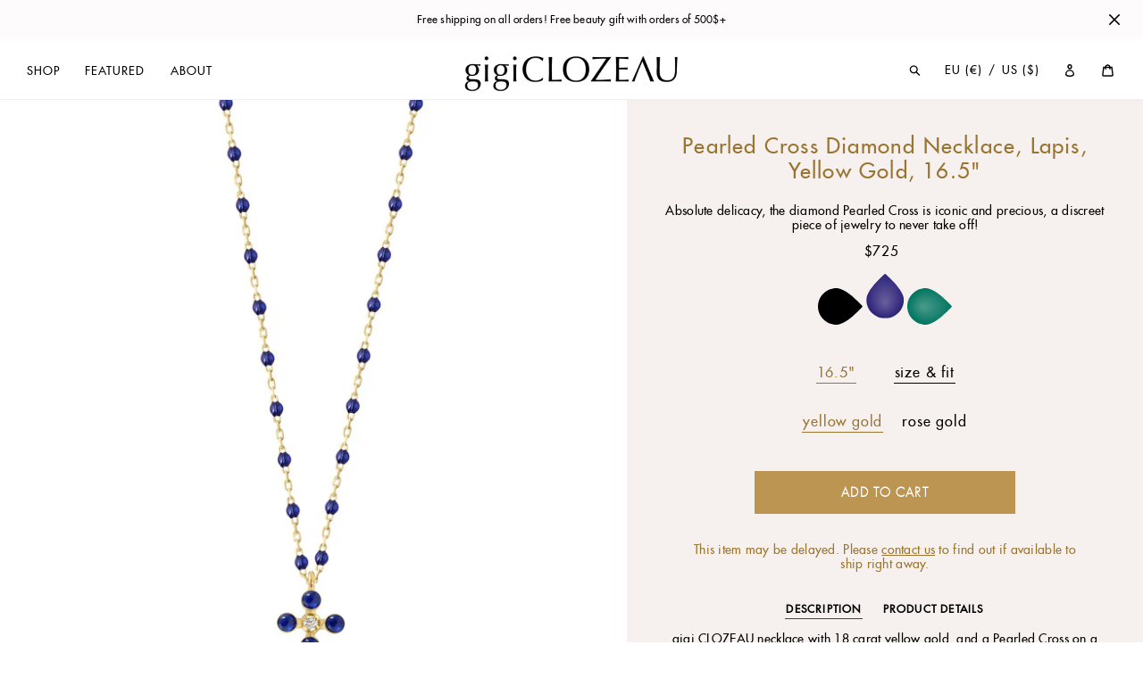

--- FILE ---
content_type: text/html; charset=utf-8
request_url: https://www.gigiclozeau.com/products/gigi-clozeau-pearled-cross-diamond-necklace-lapis-yellow-gold-16-5-inches_b151_m003_c007_s012_b1cp001j0742di
body_size: 39519
content:
<!doctype html>
<html class="no-js" lang="en">
<head>
  <meta charset="utf-8">
  <meta http-equiv="X-UA-Compatible" content="IE=edge,chrome=1">
  <meta name="viewport" content="width=device-width,initial-scale=1">
  <meta name="theme-color" content="#f6f1ef">
  <link rel="canonical" href="https://www.gigiclozeau.com/products/gigi-clozeau-pearled-cross-diamond-necklace-lapis-yellow-gold-16-5-inches_b151_m003_c007_s012_b1cp001j0742di">
  
  

  

  
  
<link rel="shortcut icon" href="//www.gigiclozeau.com/cdn/shop/files/favicon-500x500-v3_32x32.png?v=1613556474" type="image/png">
  <title>Pearled Cross Diamond Necklace, Lapis, Yellow Gold, 16.5&quot;
&ndash; Gigi Clozeau - Jewelry</title><meta name="description" content="Absolute delicacy, the diamond Pearled Cross is iconic and precious, a discreet piece of jewelry to never take off!. gigi CLOZEAU necklace with 18 carat yellow gold, and a Pearled Cross on a Mini Gigi chain with elegant lapis resin pearls and a timeless diamond."><!-- /snippets/social-meta-tags.liquid -->




<meta property="og:site_name" content="Gigi Clozeau - Jewelry">
<meta property="og:url" content="https://www.gigiclozeau.com/products/gigi-clozeau-pearled-cross-diamond-necklace-lapis-yellow-gold-16-5-inches_b151_m003_c007_s012_b1cp001j0742di">
<meta property="og:title" content="Pearled Cross Diamond Necklace, Lapis, Yellow Gold, 16.5"">
<meta property="og:type" content="product">
<meta property="og:description" content="Absolute delicacy, the diamond Pearled Cross is iconic and precious, a discreet piece of jewelry to never take off!. gigi CLOZEAU necklace with 18 carat yellow gold, and a Pearled Cross on a Mini Gigi chain with elegant lapis resin pearls and a timeless diamond.">

  <meta property="og:price:amount" content="725.00">
  <meta property="og:price:currency" content="USD">

<meta property="og:image" content="http://www.gigiclozeau.com/cdn/shop/products/gigi-clozeau_pearled-cross-diamond-necklace-lapis-yellow-gold-16-5-inches_b1cp001j0742di_i1_1200x1200.jpg?v=1741037482">
<meta property="og:image:secure_url" content="https://www.gigiclozeau.com/cdn/shop/products/gigi-clozeau_pearled-cross-diamond-necklace-lapis-yellow-gold-16-5-inches_b1cp001j0742di_i1_1200x1200.jpg?v=1741037482">


<meta name="twitter:card" content="summary_large_image">
<meta name="twitter:title" content="Pearled Cross Diamond Necklace, Lapis, Yellow Gold, 16.5"">
<meta name="twitter:description" content="Absolute delicacy, the diamond Pearled Cross is iconic and precious, a discreet piece of jewelry to never take off!. gigi CLOZEAU necklace with 18 carat yellow gold, and a Pearled Cross on a Mini Gigi chain with elegant lapis resin pearls and a timeless diamond.">

  <link href="//cdn-images.mailchimp.com/embedcode/classic-10_7.css" rel="stylesheet" type="text/css">
  
  <link href="//www.gigiclozeau.com/cdn/shop/t/12/assets/jquery.fancybox.min.css?v=19278034316635137701744923139" rel="stylesheet" type="text/css" media="all" />
  <link href="//www.gigiclozeau.com/cdn/shop/t/12/assets/gigi-custom-fonts.css?v=36710558386281894471744923139" rel="stylesheet" type="text/css" media="all" />
  <link href="//www.gigiclozeau.com/cdn/shop/t/12/assets/theme.scss.css?v=6249573103073525801762184789" rel="stylesheet" type="text/css" media="all" />
  <link href="//www.gigiclozeau.com/cdn/shop/t/12/assets/gigi-main.css?v=27506409412327591411760449377" rel="stylesheet" type="text/css" media="all" />

  <script>
    var theme = {
      breakpoints: {
        medium: 750,
        large: 990,
        widescreen: 1400
      },
      strings: {
        addToCart: "Add to cart",
        soldOut: "Sold out",
        unavailable: "Unavailable",
        regularPrice: "Regular price",
        salePrice: "Sale price",
        sale: "Sale",
        showMore: "Show More",
        showLess: "Show Less",
        addressError: "Error looking up that address",
        addressNoResults: "No results for that address",
        addressQueryLimit: "You have exceeded the Google API usage limit. Consider upgrading to a \u003ca href=\"https:\/\/developers.google.com\/maps\/premium\/usage-limits\"\u003ePremium Plan\u003c\/a\u003e.",
        authError: "There was a problem authenticating your Google Maps account.",
        newWindow: "Opens in a new window.",
        external: "Opens external website.",
        newWindowExternal: "Opens external website in a new window.",
        removeLabel: "Remove [product]",
        update: "Update",
        quantity: "Quantity",
        discountedTotal: "Discounted total",
        regularTotal: "Regular total",
        priceColumn: "See Price column for discount details.",
        quantityMinimumMessage: "Quantity must be 1 or more",
        cartError: "There was an error while updating your cart. Please try again.",
        removedItemMessage: "Removed \u003cspan class=\"cart__removed-product-details\"\u003e([quantity]) [link]\u003c\/span\u003e from your cart.",
        unitPrice: "Unit price",
        unitPriceSeparator: "per",
        oneCartCount: "1 item",
        otherCartCount: "[count] items",
        quantityLabel: "Quantity: [count]"
      },
      moneyFormat: "${{amount}}",
      moneyFormatWithCurrency: "${{amount}} USD"
    }

    document.documentElement.className = document.documentElement.className.replace('no-js', 'js');
  </script><script src="//www.gigiclozeau.com/cdn/shop/t/12/assets/lazysizes.js?v=94224023136283657951744923139" async="async"></script>
  <script src="//www.gigiclozeau.com/cdn/shop/t/12/assets/vendor.js?v=28376295873384515191744923139" defer="defer"></script>
  <script src="//www.gigiclozeau.com/cdn/shop/t/12/assets/jquery.fancybox.min.js?v=102984942719613846721744923139" defer="defer"></script>
  <script src="//www.gigiclozeau.com/cdn/shop/t/12/assets/imagesloaded.pkgd.min.js?v=147859183389955144291744923139" defer="defer"></script>
  <script src="//www.gigiclozeau.com/cdn/shop/t/12/assets/isotope.pkgd.min.js?v=96875624313649522131744923139" defer="defer"></script>

  
  <script src="//www.gigiclozeau.com/cdn/shop/t/12/assets/theme.js?v=129943385798869891831744923139" defer="defer"></script>
  <script src="//www.gigiclozeau.com/cdn/shop/t/12/assets/gigi-main.js?v=52071180244349419681763064341" defer="defer"></script>
  

  <script>window.performance && window.performance.mark && window.performance.mark('shopify.content_for_header.start');</script><meta name="facebook-domain-verification" content="vx1tbgtklg68ii09008illqwrzoayy">
<meta name="facebook-domain-verification" content="u4gfopiuz2qif0cy09hum4860dcmaw">
<meta name="google-site-verification" content="f5ZlUvayvZ2lB1gKT4WlxzzIXcLLRiz6XDw21iZ5kj0">
<meta id="shopify-digital-wallet" name="shopify-digital-wallet" content="/31920488581/digital_wallets/dialog">
<meta name="shopify-checkout-api-token" content="4832953ba4a6af4728efa12aa938b36d">
<meta id="in-context-paypal-metadata" data-shop-id="31920488581" data-venmo-supported="false" data-environment="production" data-locale="en_US" data-paypal-v4="true" data-currency="USD">
<link rel="alternate" type="application/json+oembed" href="https://www.gigiclozeau.com/products/gigi-clozeau-pearled-cross-diamond-necklace-lapis-yellow-gold-16-5-inches_b151_m003_c007_s012_b1cp001j0742di.oembed">
<script async="async" src="/checkouts/internal/preloads.js?locale=en-US"></script>
<link rel="preconnect" href="https://shop.app" crossorigin="anonymous">
<script async="async" src="https://shop.app/checkouts/internal/preloads.js?locale=en-US&shop_id=31920488581" crossorigin="anonymous"></script>
<script id="apple-pay-shop-capabilities" type="application/json">{"shopId":31920488581,"countryCode":"US","currencyCode":"USD","merchantCapabilities":["supports3DS"],"merchantId":"gid:\/\/shopify\/Shop\/31920488581","merchantName":"Gigi Clozeau - Jewelry","requiredBillingContactFields":["postalAddress","email"],"requiredShippingContactFields":["postalAddress","email"],"shippingType":"shipping","supportedNetworks":["visa","masterCard","amex","discover","elo","jcb"],"total":{"type":"pending","label":"Gigi Clozeau - Jewelry","amount":"1.00"},"shopifyPaymentsEnabled":true,"supportsSubscriptions":true}</script>
<script id="shopify-features" type="application/json">{"accessToken":"4832953ba4a6af4728efa12aa938b36d","betas":["rich-media-storefront-analytics"],"domain":"www.gigiclozeau.com","predictiveSearch":true,"shopId":31920488581,"locale":"en"}</script>
<script>var Shopify = Shopify || {};
Shopify.shop = "gigiclozeau-us1.myshopify.com";
Shopify.locale = "en";
Shopify.currency = {"active":"USD","rate":"1.0"};
Shopify.country = "US";
Shopify.theme = {"name":"Gigi Custom Theme 2020 US v25","id":151431119084,"schema_name":"Gigi Theme 2020 US v25","schema_version":"25.0.0","theme_store_id":null,"role":"main"};
Shopify.theme.handle = "null";
Shopify.theme.style = {"id":null,"handle":null};
Shopify.cdnHost = "www.gigiclozeau.com/cdn";
Shopify.routes = Shopify.routes || {};
Shopify.routes.root = "/";</script>
<script type="module">!function(o){(o.Shopify=o.Shopify||{}).modules=!0}(window);</script>
<script>!function(o){function n(){var o=[];function n(){o.push(Array.prototype.slice.apply(arguments))}return n.q=o,n}var t=o.Shopify=o.Shopify||{};t.loadFeatures=n(),t.autoloadFeatures=n()}(window);</script>
<script>
  window.ShopifyPay = window.ShopifyPay || {};
  window.ShopifyPay.apiHost = "shop.app\/pay";
  window.ShopifyPay.redirectState = null;
</script>
<script id="shop-js-analytics" type="application/json">{"pageType":"product"}</script>
<script defer="defer" async type="module" src="//www.gigiclozeau.com/cdn/shopifycloud/shop-js/modules/v2/client.init-shop-cart-sync_BT-GjEfc.en.esm.js"></script>
<script defer="defer" async type="module" src="//www.gigiclozeau.com/cdn/shopifycloud/shop-js/modules/v2/chunk.common_D58fp_Oc.esm.js"></script>
<script defer="defer" async type="module" src="//www.gigiclozeau.com/cdn/shopifycloud/shop-js/modules/v2/chunk.modal_xMitdFEc.esm.js"></script>
<script type="module">
  await import("//www.gigiclozeau.com/cdn/shopifycloud/shop-js/modules/v2/client.init-shop-cart-sync_BT-GjEfc.en.esm.js");
await import("//www.gigiclozeau.com/cdn/shopifycloud/shop-js/modules/v2/chunk.common_D58fp_Oc.esm.js");
await import("//www.gigiclozeau.com/cdn/shopifycloud/shop-js/modules/v2/chunk.modal_xMitdFEc.esm.js");

  window.Shopify.SignInWithShop?.initShopCartSync?.({"fedCMEnabled":true,"windoidEnabled":true});

</script>
<script>
  window.Shopify = window.Shopify || {};
  if (!window.Shopify.featureAssets) window.Shopify.featureAssets = {};
  window.Shopify.featureAssets['shop-js'] = {"shop-cart-sync":["modules/v2/client.shop-cart-sync_DZOKe7Ll.en.esm.js","modules/v2/chunk.common_D58fp_Oc.esm.js","modules/v2/chunk.modal_xMitdFEc.esm.js"],"init-fed-cm":["modules/v2/client.init-fed-cm_B6oLuCjv.en.esm.js","modules/v2/chunk.common_D58fp_Oc.esm.js","modules/v2/chunk.modal_xMitdFEc.esm.js"],"shop-cash-offers":["modules/v2/client.shop-cash-offers_D2sdYoxE.en.esm.js","modules/v2/chunk.common_D58fp_Oc.esm.js","modules/v2/chunk.modal_xMitdFEc.esm.js"],"shop-login-button":["modules/v2/client.shop-login-button_QeVjl5Y3.en.esm.js","modules/v2/chunk.common_D58fp_Oc.esm.js","modules/v2/chunk.modal_xMitdFEc.esm.js"],"pay-button":["modules/v2/client.pay-button_DXTOsIq6.en.esm.js","modules/v2/chunk.common_D58fp_Oc.esm.js","modules/v2/chunk.modal_xMitdFEc.esm.js"],"shop-button":["modules/v2/client.shop-button_DQZHx9pm.en.esm.js","modules/v2/chunk.common_D58fp_Oc.esm.js","modules/v2/chunk.modal_xMitdFEc.esm.js"],"avatar":["modules/v2/client.avatar_BTnouDA3.en.esm.js"],"init-windoid":["modules/v2/client.init-windoid_CR1B-cfM.en.esm.js","modules/v2/chunk.common_D58fp_Oc.esm.js","modules/v2/chunk.modal_xMitdFEc.esm.js"],"init-shop-for-new-customer-accounts":["modules/v2/client.init-shop-for-new-customer-accounts_C_vY_xzh.en.esm.js","modules/v2/client.shop-login-button_QeVjl5Y3.en.esm.js","modules/v2/chunk.common_D58fp_Oc.esm.js","modules/v2/chunk.modal_xMitdFEc.esm.js"],"init-shop-email-lookup-coordinator":["modules/v2/client.init-shop-email-lookup-coordinator_BI7n9ZSv.en.esm.js","modules/v2/chunk.common_D58fp_Oc.esm.js","modules/v2/chunk.modal_xMitdFEc.esm.js"],"init-shop-cart-sync":["modules/v2/client.init-shop-cart-sync_BT-GjEfc.en.esm.js","modules/v2/chunk.common_D58fp_Oc.esm.js","modules/v2/chunk.modal_xMitdFEc.esm.js"],"shop-toast-manager":["modules/v2/client.shop-toast-manager_DiYdP3xc.en.esm.js","modules/v2/chunk.common_D58fp_Oc.esm.js","modules/v2/chunk.modal_xMitdFEc.esm.js"],"init-customer-accounts":["modules/v2/client.init-customer-accounts_D9ZNqS-Q.en.esm.js","modules/v2/client.shop-login-button_QeVjl5Y3.en.esm.js","modules/v2/chunk.common_D58fp_Oc.esm.js","modules/v2/chunk.modal_xMitdFEc.esm.js"],"init-customer-accounts-sign-up":["modules/v2/client.init-customer-accounts-sign-up_iGw4briv.en.esm.js","modules/v2/client.shop-login-button_QeVjl5Y3.en.esm.js","modules/v2/chunk.common_D58fp_Oc.esm.js","modules/v2/chunk.modal_xMitdFEc.esm.js"],"shop-follow-button":["modules/v2/client.shop-follow-button_CqMgW2wH.en.esm.js","modules/v2/chunk.common_D58fp_Oc.esm.js","modules/v2/chunk.modal_xMitdFEc.esm.js"],"checkout-modal":["modules/v2/client.checkout-modal_xHeaAweL.en.esm.js","modules/v2/chunk.common_D58fp_Oc.esm.js","modules/v2/chunk.modal_xMitdFEc.esm.js"],"shop-login":["modules/v2/client.shop-login_D91U-Q7h.en.esm.js","modules/v2/chunk.common_D58fp_Oc.esm.js","modules/v2/chunk.modal_xMitdFEc.esm.js"],"lead-capture":["modules/v2/client.lead-capture_BJmE1dJe.en.esm.js","modules/v2/chunk.common_D58fp_Oc.esm.js","modules/v2/chunk.modal_xMitdFEc.esm.js"],"payment-terms":["modules/v2/client.payment-terms_Ci9AEqFq.en.esm.js","modules/v2/chunk.common_D58fp_Oc.esm.js","modules/v2/chunk.modal_xMitdFEc.esm.js"]};
</script>
<script>(function() {
  var isLoaded = false;
  function asyncLoad() {
    if (isLoaded) return;
    isLoaded = true;
    var urls = ["https:\/\/load.csell.co\/assets\/js\/cross-sell.js?shop=gigiclozeau-us1.myshopify.com","https:\/\/load.csell.co\/assets\/v2\/js\/core\/xsell.js?shop=gigiclozeau-us1.myshopify.com","https:\/\/chimpstatic.com\/mcjs-connected\/js\/users\/ef60dc99a8837f56eea7b5a97\/c76d03ab93b2d70ff40e0fa10.js?shop=gigiclozeau-us1.myshopify.com","https:\/\/d1hcrjcdtouu7e.cloudfront.net\/js\/gdpr_cookie_consent.min.js?shop=gigiclozeau-us1.myshopify.com","https:\/\/d1hcrjcdtouu7e.cloudfront.net\/js\/gdpr_cookie_consent.min.js?shop=gigiclozeau-us1.myshopify.com","https:\/\/cdn.nfcube.com\/instafeed-faf4280ef6b979eef344ef3d668c49af.js?shop=gigiclozeau-us1.myshopify.com"];
    for (var i = 0; i < urls.length; i++) {
      var s = document.createElement('script');
      s.type = 'text/javascript';
      s.async = true;
      s.src = urls[i];
      var x = document.getElementsByTagName('script')[0];
      x.parentNode.insertBefore(s, x);
    }
  };
  if(window.attachEvent) {
    window.attachEvent('onload', asyncLoad);
  } else {
    window.addEventListener('load', asyncLoad, false);
  }
})();</script>
<script id="__st">var __st={"a":31920488581,"offset":-18000,"reqid":"d2b53f95-320e-455d-9828-17e1b29ed810-1769473351","pageurl":"www.gigiclozeau.com\/products\/gigi-clozeau-pearled-cross-diamond-necklace-lapis-yellow-gold-16-5-inches_b151_m003_c007_s012_b1cp001j0742di","u":"f06c8ad5e170","p":"product","rtyp":"product","rid":7790913290476};</script>
<script>window.ShopifyPaypalV4VisibilityTracking = true;</script>
<script id="captcha-bootstrap">!function(){'use strict';const t='contact',e='account',n='new_comment',o=[[t,t],['blogs',n],['comments',n],[t,'customer']],c=[[e,'customer_login'],[e,'guest_login'],[e,'recover_customer_password'],[e,'create_customer']],r=t=>t.map((([t,e])=>`form[action*='/${t}']:not([data-nocaptcha='true']) input[name='form_type'][value='${e}']`)).join(','),a=t=>()=>t?[...document.querySelectorAll(t)].map((t=>t.form)):[];function s(){const t=[...o],e=r(t);return a(e)}const i='password',u='form_key',d=['recaptcha-v3-token','g-recaptcha-response','h-captcha-response',i],f=()=>{try{return window.sessionStorage}catch{return}},m='__shopify_v',_=t=>t.elements[u];function p(t,e,n=!1){try{const o=window.sessionStorage,c=JSON.parse(o.getItem(e)),{data:r}=function(t){const{data:e,action:n}=t;return t[m]||n?{data:e,action:n}:{data:t,action:n}}(c);for(const[e,n]of Object.entries(r))t.elements[e]&&(t.elements[e].value=n);n&&o.removeItem(e)}catch(o){console.error('form repopulation failed',{error:o})}}const l='form_type',E='cptcha';function T(t){t.dataset[E]=!0}const w=window,h=w.document,L='Shopify',v='ce_forms',y='captcha';let A=!1;((t,e)=>{const n=(g='f06e6c50-85a8-45c8-87d0-21a2b65856fe',I='https://cdn.shopify.com/shopifycloud/storefront-forms-hcaptcha/ce_storefront_forms_captcha_hcaptcha.v1.5.2.iife.js',D={infoText:'Protected by hCaptcha',privacyText:'Privacy',termsText:'Terms'},(t,e,n)=>{const o=w[L][v],c=o.bindForm;if(c)return c(t,g,e,D).then(n);var r;o.q.push([[t,g,e,D],n]),r=I,A||(h.body.append(Object.assign(h.createElement('script'),{id:'captcha-provider',async:!0,src:r})),A=!0)});var g,I,D;w[L]=w[L]||{},w[L][v]=w[L][v]||{},w[L][v].q=[],w[L][y]=w[L][y]||{},w[L][y].protect=function(t,e){n(t,void 0,e),T(t)},Object.freeze(w[L][y]),function(t,e,n,w,h,L){const[v,y,A,g]=function(t,e,n){const i=e?o:[],u=t?c:[],d=[...i,...u],f=r(d),m=r(i),_=r(d.filter((([t,e])=>n.includes(e))));return[a(f),a(m),a(_),s()]}(w,h,L),I=t=>{const e=t.target;return e instanceof HTMLFormElement?e:e&&e.form},D=t=>v().includes(t);t.addEventListener('submit',(t=>{const e=I(t);if(!e)return;const n=D(e)&&!e.dataset.hcaptchaBound&&!e.dataset.recaptchaBound,o=_(e),c=g().includes(e)&&(!o||!o.value);(n||c)&&t.preventDefault(),c&&!n&&(function(t){try{if(!f())return;!function(t){const e=f();if(!e)return;const n=_(t);if(!n)return;const o=n.value;o&&e.removeItem(o)}(t);const e=Array.from(Array(32),(()=>Math.random().toString(36)[2])).join('');!function(t,e){_(t)||t.append(Object.assign(document.createElement('input'),{type:'hidden',name:u})),t.elements[u].value=e}(t,e),function(t,e){const n=f();if(!n)return;const o=[...t.querySelectorAll(`input[type='${i}']`)].map((({name:t})=>t)),c=[...d,...o],r={};for(const[a,s]of new FormData(t).entries())c.includes(a)||(r[a]=s);n.setItem(e,JSON.stringify({[m]:1,action:t.action,data:r}))}(t,e)}catch(e){console.error('failed to persist form',e)}}(e),e.submit())}));const S=(t,e)=>{t&&!t.dataset[E]&&(n(t,e.some((e=>e===t))),T(t))};for(const o of['focusin','change'])t.addEventListener(o,(t=>{const e=I(t);D(e)&&S(e,y())}));const B=e.get('form_key'),M=e.get(l),P=B&&M;t.addEventListener('DOMContentLoaded',(()=>{const t=y();if(P)for(const e of t)e.elements[l].value===M&&p(e,B);[...new Set([...A(),...v().filter((t=>'true'===t.dataset.shopifyCaptcha))])].forEach((e=>S(e,t)))}))}(h,new URLSearchParams(w.location.search),n,t,e,['guest_login'])})(!0,!0)}();</script>
<script integrity="sha256-4kQ18oKyAcykRKYeNunJcIwy7WH5gtpwJnB7kiuLZ1E=" data-source-attribution="shopify.loadfeatures" defer="defer" src="//www.gigiclozeau.com/cdn/shopifycloud/storefront/assets/storefront/load_feature-a0a9edcb.js" crossorigin="anonymous"></script>
<script crossorigin="anonymous" defer="defer" src="//www.gigiclozeau.com/cdn/shopifycloud/storefront/assets/shopify_pay/storefront-65b4c6d7.js?v=20250812"></script>
<script data-source-attribution="shopify.dynamic_checkout.dynamic.init">var Shopify=Shopify||{};Shopify.PaymentButton=Shopify.PaymentButton||{isStorefrontPortableWallets:!0,init:function(){window.Shopify.PaymentButton.init=function(){};var t=document.createElement("script");t.src="https://www.gigiclozeau.com/cdn/shopifycloud/portable-wallets/latest/portable-wallets.en.js",t.type="module",document.head.appendChild(t)}};
</script>
<script data-source-attribution="shopify.dynamic_checkout.buyer_consent">
  function portableWalletsHideBuyerConsent(e){var t=document.getElementById("shopify-buyer-consent"),n=document.getElementById("shopify-subscription-policy-button");t&&n&&(t.classList.add("hidden"),t.setAttribute("aria-hidden","true"),n.removeEventListener("click",e))}function portableWalletsShowBuyerConsent(e){var t=document.getElementById("shopify-buyer-consent"),n=document.getElementById("shopify-subscription-policy-button");t&&n&&(t.classList.remove("hidden"),t.removeAttribute("aria-hidden"),n.addEventListener("click",e))}window.Shopify?.PaymentButton&&(window.Shopify.PaymentButton.hideBuyerConsent=portableWalletsHideBuyerConsent,window.Shopify.PaymentButton.showBuyerConsent=portableWalletsShowBuyerConsent);
</script>
<script data-source-attribution="shopify.dynamic_checkout.cart.bootstrap">document.addEventListener("DOMContentLoaded",(function(){function t(){return document.querySelector("shopify-accelerated-checkout-cart, shopify-accelerated-checkout")}if(t())Shopify.PaymentButton.init();else{new MutationObserver((function(e,n){t()&&(Shopify.PaymentButton.init(),n.disconnect())})).observe(document.body,{childList:!0,subtree:!0})}}));
</script>
<link id="shopify-accelerated-checkout-styles" rel="stylesheet" media="screen" href="https://www.gigiclozeau.com/cdn/shopifycloud/portable-wallets/latest/accelerated-checkout-backwards-compat.css" crossorigin="anonymous">
<style id="shopify-accelerated-checkout-cart">
        #shopify-buyer-consent {
  margin-top: 1em;
  display: inline-block;
  width: 100%;
}

#shopify-buyer-consent.hidden {
  display: none;
}

#shopify-subscription-policy-button {
  background: none;
  border: none;
  padding: 0;
  text-decoration: underline;
  font-size: inherit;
  cursor: pointer;
}

#shopify-subscription-policy-button::before {
  box-shadow: none;
}

      </style>

<script>window.performance && window.performance.mark && window.performance.mark('shopify.content_for_header.end');</script>
  

<script src="https://cdn.shopify.com/extensions/019bb80a-466a-71df-980f-88082c38b6cf/8a22979f73c40a316bbd935441390f3cf0e21b81-25284/assets/algolia_autocomplete.js" type="text/javascript" defer="defer"></script>
<link href="https://monorail-edge.shopifysvc.com" rel="dns-prefetch">
<script>(function(){if ("sendBeacon" in navigator && "performance" in window) {try {var session_token_from_headers = performance.getEntriesByType('navigation')[0].serverTiming.find(x => x.name == '_s').description;} catch {var session_token_from_headers = undefined;}var session_cookie_matches = document.cookie.match(/_shopify_s=([^;]*)/);var session_token_from_cookie = session_cookie_matches && session_cookie_matches.length === 2 ? session_cookie_matches[1] : "";var session_token = session_token_from_headers || session_token_from_cookie || "";function handle_abandonment_event(e) {var entries = performance.getEntries().filter(function(entry) {return /monorail-edge.shopifysvc.com/.test(entry.name);});if (!window.abandonment_tracked && entries.length === 0) {window.abandonment_tracked = true;var currentMs = Date.now();var navigation_start = performance.timing.navigationStart;var payload = {shop_id: 31920488581,url: window.location.href,navigation_start,duration: currentMs - navigation_start,session_token,page_type: "product"};window.navigator.sendBeacon("https://monorail-edge.shopifysvc.com/v1/produce", JSON.stringify({schema_id: "online_store_buyer_site_abandonment/1.1",payload: payload,metadata: {event_created_at_ms: currentMs,event_sent_at_ms: currentMs}}));}}window.addEventListener('pagehide', handle_abandonment_event);}}());</script>
<script id="web-pixels-manager-setup">(function e(e,d,r,n,o){if(void 0===o&&(o={}),!Boolean(null===(a=null===(i=window.Shopify)||void 0===i?void 0:i.analytics)||void 0===a?void 0:a.replayQueue)){var i,a;window.Shopify=window.Shopify||{};var t=window.Shopify;t.analytics=t.analytics||{};var s=t.analytics;s.replayQueue=[],s.publish=function(e,d,r){return s.replayQueue.push([e,d,r]),!0};try{self.performance.mark("wpm:start")}catch(e){}var l=function(){var e={modern:/Edge?\/(1{2}[4-9]|1[2-9]\d|[2-9]\d{2}|\d{4,})\.\d+(\.\d+|)|Firefox\/(1{2}[4-9]|1[2-9]\d|[2-9]\d{2}|\d{4,})\.\d+(\.\d+|)|Chrom(ium|e)\/(9{2}|\d{3,})\.\d+(\.\d+|)|(Maci|X1{2}).+ Version\/(15\.\d+|(1[6-9]|[2-9]\d|\d{3,})\.\d+)([,.]\d+|)( \(\w+\)|)( Mobile\/\w+|) Safari\/|Chrome.+OPR\/(9{2}|\d{3,})\.\d+\.\d+|(CPU[ +]OS|iPhone[ +]OS|CPU[ +]iPhone|CPU IPhone OS|CPU iPad OS)[ +]+(15[._]\d+|(1[6-9]|[2-9]\d|\d{3,})[._]\d+)([._]\d+|)|Android:?[ /-](13[3-9]|1[4-9]\d|[2-9]\d{2}|\d{4,})(\.\d+|)(\.\d+|)|Android.+Firefox\/(13[5-9]|1[4-9]\d|[2-9]\d{2}|\d{4,})\.\d+(\.\d+|)|Android.+Chrom(ium|e)\/(13[3-9]|1[4-9]\d|[2-9]\d{2}|\d{4,})\.\d+(\.\d+|)|SamsungBrowser\/([2-9]\d|\d{3,})\.\d+/,legacy:/Edge?\/(1[6-9]|[2-9]\d|\d{3,})\.\d+(\.\d+|)|Firefox\/(5[4-9]|[6-9]\d|\d{3,})\.\d+(\.\d+|)|Chrom(ium|e)\/(5[1-9]|[6-9]\d|\d{3,})\.\d+(\.\d+|)([\d.]+$|.*Safari\/(?![\d.]+ Edge\/[\d.]+$))|(Maci|X1{2}).+ Version\/(10\.\d+|(1[1-9]|[2-9]\d|\d{3,})\.\d+)([,.]\d+|)( \(\w+\)|)( Mobile\/\w+|) Safari\/|Chrome.+OPR\/(3[89]|[4-9]\d|\d{3,})\.\d+\.\d+|(CPU[ +]OS|iPhone[ +]OS|CPU[ +]iPhone|CPU IPhone OS|CPU iPad OS)[ +]+(10[._]\d+|(1[1-9]|[2-9]\d|\d{3,})[._]\d+)([._]\d+|)|Android:?[ /-](13[3-9]|1[4-9]\d|[2-9]\d{2}|\d{4,})(\.\d+|)(\.\d+|)|Mobile Safari.+OPR\/([89]\d|\d{3,})\.\d+\.\d+|Android.+Firefox\/(13[5-9]|1[4-9]\d|[2-9]\d{2}|\d{4,})\.\d+(\.\d+|)|Android.+Chrom(ium|e)\/(13[3-9]|1[4-9]\d|[2-9]\d{2}|\d{4,})\.\d+(\.\d+|)|Android.+(UC? ?Browser|UCWEB|U3)[ /]?(15\.([5-9]|\d{2,})|(1[6-9]|[2-9]\d|\d{3,})\.\d+)\.\d+|SamsungBrowser\/(5\.\d+|([6-9]|\d{2,})\.\d+)|Android.+MQ{2}Browser\/(14(\.(9|\d{2,})|)|(1[5-9]|[2-9]\d|\d{3,})(\.\d+|))(\.\d+|)|K[Aa][Ii]OS\/(3\.\d+|([4-9]|\d{2,})\.\d+)(\.\d+|)/},d=e.modern,r=e.legacy,n=navigator.userAgent;return n.match(d)?"modern":n.match(r)?"legacy":"unknown"}(),u="modern"===l?"modern":"legacy",c=(null!=n?n:{modern:"",legacy:""})[u],f=function(e){return[e.baseUrl,"/wpm","/b",e.hashVersion,"modern"===e.buildTarget?"m":"l",".js"].join("")}({baseUrl:d,hashVersion:r,buildTarget:u}),m=function(e){var d=e.version,r=e.bundleTarget,n=e.surface,o=e.pageUrl,i=e.monorailEndpoint;return{emit:function(e){var a=e.status,t=e.errorMsg,s=(new Date).getTime(),l=JSON.stringify({metadata:{event_sent_at_ms:s},events:[{schema_id:"web_pixels_manager_load/3.1",payload:{version:d,bundle_target:r,page_url:o,status:a,surface:n,error_msg:t},metadata:{event_created_at_ms:s}}]});if(!i)return console&&console.warn&&console.warn("[Web Pixels Manager] No Monorail endpoint provided, skipping logging."),!1;try{return self.navigator.sendBeacon.bind(self.navigator)(i,l)}catch(e){}var u=new XMLHttpRequest;try{return u.open("POST",i,!0),u.setRequestHeader("Content-Type","text/plain"),u.send(l),!0}catch(e){return console&&console.warn&&console.warn("[Web Pixels Manager] Got an unhandled error while logging to Monorail."),!1}}}}({version:r,bundleTarget:l,surface:e.surface,pageUrl:self.location.href,monorailEndpoint:e.monorailEndpoint});try{o.browserTarget=l,function(e){var d=e.src,r=e.async,n=void 0===r||r,o=e.onload,i=e.onerror,a=e.sri,t=e.scriptDataAttributes,s=void 0===t?{}:t,l=document.createElement("script"),u=document.querySelector("head"),c=document.querySelector("body");if(l.async=n,l.src=d,a&&(l.integrity=a,l.crossOrigin="anonymous"),s)for(var f in s)if(Object.prototype.hasOwnProperty.call(s,f))try{l.dataset[f]=s[f]}catch(e){}if(o&&l.addEventListener("load",o),i&&l.addEventListener("error",i),u)u.appendChild(l);else{if(!c)throw new Error("Did not find a head or body element to append the script");c.appendChild(l)}}({src:f,async:!0,onload:function(){if(!function(){var e,d;return Boolean(null===(d=null===(e=window.Shopify)||void 0===e?void 0:e.analytics)||void 0===d?void 0:d.initialized)}()){var d=window.webPixelsManager.init(e)||void 0;if(d){var r=window.Shopify.analytics;r.replayQueue.forEach((function(e){var r=e[0],n=e[1],o=e[2];d.publishCustomEvent(r,n,o)})),r.replayQueue=[],r.publish=d.publishCustomEvent,r.visitor=d.visitor,r.initialized=!0}}},onerror:function(){return m.emit({status:"failed",errorMsg:"".concat(f," has failed to load")})},sri:function(e){var d=/^sha384-[A-Za-z0-9+/=]+$/;return"string"==typeof e&&d.test(e)}(c)?c:"",scriptDataAttributes:o}),m.emit({status:"loading"})}catch(e){m.emit({status:"failed",errorMsg:(null==e?void 0:e.message)||"Unknown error"})}}})({shopId: 31920488581,storefrontBaseUrl: "https://www.gigiclozeau.com",extensionsBaseUrl: "https://extensions.shopifycdn.com/cdn/shopifycloud/web-pixels-manager",monorailEndpoint: "https://monorail-edge.shopifysvc.com/unstable/produce_batch",surface: "storefront-renderer",enabledBetaFlags: ["2dca8a86"],webPixelsConfigList: [{"id":"773914860","configuration":"{\"config\":\"{\\\"google_tag_ids\\\":[\\\"G-6YL3HNRYMN\\\",\\\"AW-640613127\\\",\\\"GT-MR8NQ22B\\\"],\\\"target_country\\\":\\\"US\\\",\\\"gtag_events\\\":[{\\\"type\\\":\\\"begin_checkout\\\",\\\"action_label\\\":[\\\"G-6YL3HNRYMN\\\",\\\"AW-640613127\\\/cchoCIfJ5JgaEIf2u7EC\\\"]},{\\\"type\\\":\\\"search\\\",\\\"action_label\\\":[\\\"G-6YL3HNRYMN\\\",\\\"AW-640613127\\\/0N84CIHJ5JgaEIf2u7EC\\\"]},{\\\"type\\\":\\\"view_item\\\",\\\"action_label\\\":[\\\"G-6YL3HNRYMN\\\",\\\"AW-640613127\\\/B-WdCP7I5JgaEIf2u7EC\\\",\\\"MC-DPC1PHWZTE\\\"]},{\\\"type\\\":\\\"purchase\\\",\\\"action_label\\\":[\\\"G-6YL3HNRYMN\\\",\\\"AW-640613127\\\/BvqOCPjI5JgaEIf2u7EC\\\",\\\"MC-DPC1PHWZTE\\\",\\\"AW-640613127\\\/VmSLCPmFne4BEIf2u7EC\\\"]},{\\\"type\\\":\\\"page_view\\\",\\\"action_label\\\":[\\\"G-6YL3HNRYMN\\\",\\\"AW-640613127\\\/Vp0qCPvI5JgaEIf2u7EC\\\",\\\"MC-DPC1PHWZTE\\\"]},{\\\"type\\\":\\\"add_payment_info\\\",\\\"action_label\\\":[\\\"G-6YL3HNRYMN\\\",\\\"AW-640613127\\\/tjRGCIrJ5JgaEIf2u7EC\\\"]},{\\\"type\\\":\\\"add_to_cart\\\",\\\"action_label\\\":[\\\"G-6YL3HNRYMN\\\",\\\"AW-640613127\\\/ocZ7CITJ5JgaEIf2u7EC\\\"]}],\\\"enable_monitoring_mode\\\":false}\"}","eventPayloadVersion":"v1","runtimeContext":"OPEN","scriptVersion":"b2a88bafab3e21179ed38636efcd8a93","type":"APP","apiClientId":1780363,"privacyPurposes":[],"dataSharingAdjustments":{"protectedCustomerApprovalScopes":["read_customer_address","read_customer_email","read_customer_name","read_customer_personal_data","read_customer_phone"]}},{"id":"599064812","configuration":"{\"tagID\":\"2612418938860\"}","eventPayloadVersion":"v1","runtimeContext":"STRICT","scriptVersion":"18031546ee651571ed29edbe71a3550b","type":"APP","apiClientId":3009811,"privacyPurposes":["ANALYTICS","MARKETING","SALE_OF_DATA"],"dataSharingAdjustments":{"protectedCustomerApprovalScopes":["read_customer_address","read_customer_email","read_customer_name","read_customer_personal_data","read_customer_phone"]}},{"id":"195428588","configuration":"{\"pixel_id\":\"1515233445617817\",\"pixel_type\":\"facebook_pixel\"}","eventPayloadVersion":"v1","runtimeContext":"OPEN","scriptVersion":"ca16bc87fe92b6042fbaa3acc2fbdaa6","type":"APP","apiClientId":2329312,"privacyPurposes":["ANALYTICS","MARKETING","SALE_OF_DATA"],"dataSharingAdjustments":{"protectedCustomerApprovalScopes":["read_customer_address","read_customer_email","read_customer_name","read_customer_personal_data","read_customer_phone"]}},{"id":"79757548","configuration":"{\"masterTagID\":\"19038\",\"merchantID\":\"133860\",\"appPath\":\"https:\/\/daedalus.shareasale.com\",\"storeID\":\"NaN\",\"xTypeMode\":\"NaN\",\"xTypeValue\":\"NaN\",\"channelDedup\":\"NaN\"}","eventPayloadVersion":"v1","runtimeContext":"STRICT","scriptVersion":"f300cca684872f2df140f714437af558","type":"APP","apiClientId":4929191,"privacyPurposes":["ANALYTICS","MARKETING"],"dataSharingAdjustments":{"protectedCustomerApprovalScopes":["read_customer_personal_data"]}},{"id":"69501164","eventPayloadVersion":"v1","runtimeContext":"LAX","scriptVersion":"1","type":"CUSTOM","privacyPurposes":["ANALYTICS"],"name":"Google Analytics tag (migrated)"},{"id":"shopify-app-pixel","configuration":"{}","eventPayloadVersion":"v1","runtimeContext":"STRICT","scriptVersion":"0450","apiClientId":"shopify-pixel","type":"APP","privacyPurposes":["ANALYTICS","MARKETING"]},{"id":"shopify-custom-pixel","eventPayloadVersion":"v1","runtimeContext":"LAX","scriptVersion":"0450","apiClientId":"shopify-pixel","type":"CUSTOM","privacyPurposes":["ANALYTICS","MARKETING"]}],isMerchantRequest: false,initData: {"shop":{"name":"Gigi Clozeau - Jewelry","paymentSettings":{"currencyCode":"USD"},"myshopifyDomain":"gigiclozeau-us1.myshopify.com","countryCode":"US","storefrontUrl":"https:\/\/www.gigiclozeau.com"},"customer":null,"cart":null,"checkout":null,"productVariants":[{"price":{"amount":725.0,"currencyCode":"USD"},"product":{"title":"Pearled Cross Diamond Necklace, Lapis, Yellow Gold, 16.5\"","vendor":"Gigi Clozeau","id":"7790913290476","untranslatedTitle":"Pearled Cross Diamond Necklace, Lapis, Yellow Gold, 16.5\"","url":"\/products\/gigi-clozeau-pearled-cross-diamond-necklace-lapis-yellow-gold-16-5-inches_b151_m003_c007_s012_b1cp001j0742di","type":"necklace"},"id":"43373082050796","image":{"src":"\/\/www.gigiclozeau.com\/cdn\/shop\/products\/gigi-clozeau_pearled-cross-diamond-necklace-lapis-yellow-gold-16-5-inches_b1cp001j0742di_i1.jpg?v=1741037482"},"sku":"B1CP001J0742DI","title":"Default Title","untranslatedTitle":"Default Title"}],"purchasingCompany":null},},"https://www.gigiclozeau.com/cdn","fcfee988w5aeb613cpc8e4bc33m6693e112",{"modern":"","legacy":""},{"shopId":"31920488581","storefrontBaseUrl":"https:\/\/www.gigiclozeau.com","extensionBaseUrl":"https:\/\/extensions.shopifycdn.com\/cdn\/shopifycloud\/web-pixels-manager","surface":"storefront-renderer","enabledBetaFlags":"[\"2dca8a86\"]","isMerchantRequest":"false","hashVersion":"fcfee988w5aeb613cpc8e4bc33m6693e112","publish":"custom","events":"[[\"page_viewed\",{}],[\"product_viewed\",{\"productVariant\":{\"price\":{\"amount\":725.0,\"currencyCode\":\"USD\"},\"product\":{\"title\":\"Pearled Cross Diamond Necklace, Lapis, Yellow Gold, 16.5\\\"\",\"vendor\":\"Gigi Clozeau\",\"id\":\"7790913290476\",\"untranslatedTitle\":\"Pearled Cross Diamond Necklace, Lapis, Yellow Gold, 16.5\\\"\",\"url\":\"\/products\/gigi-clozeau-pearled-cross-diamond-necklace-lapis-yellow-gold-16-5-inches_b151_m003_c007_s012_b1cp001j0742di\",\"type\":\"necklace\"},\"id\":\"43373082050796\",\"image\":{\"src\":\"\/\/www.gigiclozeau.com\/cdn\/shop\/products\/gigi-clozeau_pearled-cross-diamond-necklace-lapis-yellow-gold-16-5-inches_b1cp001j0742di_i1.jpg?v=1741037482\"},\"sku\":\"B1CP001J0742DI\",\"title\":\"Default Title\",\"untranslatedTitle\":\"Default Title\"}}]]"});</script><script>
  window.ShopifyAnalytics = window.ShopifyAnalytics || {};
  window.ShopifyAnalytics.meta = window.ShopifyAnalytics.meta || {};
  window.ShopifyAnalytics.meta.currency = 'USD';
  var meta = {"product":{"id":7790913290476,"gid":"gid:\/\/shopify\/Product\/7790913290476","vendor":"Gigi Clozeau","type":"necklace","handle":"gigi-clozeau-pearled-cross-diamond-necklace-lapis-yellow-gold-16-5-inches_b151_m003_c007_s012_b1cp001j0742di","variants":[{"id":43373082050796,"price":72500,"name":"Pearled Cross Diamond Necklace, Lapis, Yellow Gold, 16.5\"","public_title":null,"sku":"B1CP001J0742DI"}],"remote":false},"page":{"pageType":"product","resourceType":"product","resourceId":7790913290476,"requestId":"d2b53f95-320e-455d-9828-17e1b29ed810-1769473351"}};
  for (var attr in meta) {
    window.ShopifyAnalytics.meta[attr] = meta[attr];
  }
</script>
<script class="analytics">
  (function () {
    var customDocumentWrite = function(content) {
      var jquery = null;

      if (window.jQuery) {
        jquery = window.jQuery;
      } else if (window.Checkout && window.Checkout.$) {
        jquery = window.Checkout.$;
      }

      if (jquery) {
        jquery('body').append(content);
      }
    };

    var hasLoggedConversion = function(token) {
      if (token) {
        return document.cookie.indexOf('loggedConversion=' + token) !== -1;
      }
      return false;
    }

    var setCookieIfConversion = function(token) {
      if (token) {
        var twoMonthsFromNow = new Date(Date.now());
        twoMonthsFromNow.setMonth(twoMonthsFromNow.getMonth() + 2);

        document.cookie = 'loggedConversion=' + token + '; expires=' + twoMonthsFromNow;
      }
    }

    var trekkie = window.ShopifyAnalytics.lib = window.trekkie = window.trekkie || [];
    if (trekkie.integrations) {
      return;
    }
    trekkie.methods = [
      'identify',
      'page',
      'ready',
      'track',
      'trackForm',
      'trackLink'
    ];
    trekkie.factory = function(method) {
      return function() {
        var args = Array.prototype.slice.call(arguments);
        args.unshift(method);
        trekkie.push(args);
        return trekkie;
      };
    };
    for (var i = 0; i < trekkie.methods.length; i++) {
      var key = trekkie.methods[i];
      trekkie[key] = trekkie.factory(key);
    }
    trekkie.load = function(config) {
      trekkie.config = config || {};
      trekkie.config.initialDocumentCookie = document.cookie;
      var first = document.getElementsByTagName('script')[0];
      var script = document.createElement('script');
      script.type = 'text/javascript';
      script.onerror = function(e) {
        var scriptFallback = document.createElement('script');
        scriptFallback.type = 'text/javascript';
        scriptFallback.onerror = function(error) {
                var Monorail = {
      produce: function produce(monorailDomain, schemaId, payload) {
        var currentMs = new Date().getTime();
        var event = {
          schema_id: schemaId,
          payload: payload,
          metadata: {
            event_created_at_ms: currentMs,
            event_sent_at_ms: currentMs
          }
        };
        return Monorail.sendRequest("https://" + monorailDomain + "/v1/produce", JSON.stringify(event));
      },
      sendRequest: function sendRequest(endpointUrl, payload) {
        // Try the sendBeacon API
        if (window && window.navigator && typeof window.navigator.sendBeacon === 'function' && typeof window.Blob === 'function' && !Monorail.isIos12()) {
          var blobData = new window.Blob([payload], {
            type: 'text/plain'
          });

          if (window.navigator.sendBeacon(endpointUrl, blobData)) {
            return true;
          } // sendBeacon was not successful

        } // XHR beacon

        var xhr = new XMLHttpRequest();

        try {
          xhr.open('POST', endpointUrl);
          xhr.setRequestHeader('Content-Type', 'text/plain');
          xhr.send(payload);
        } catch (e) {
          console.log(e);
        }

        return false;
      },
      isIos12: function isIos12() {
        return window.navigator.userAgent.lastIndexOf('iPhone; CPU iPhone OS 12_') !== -1 || window.navigator.userAgent.lastIndexOf('iPad; CPU OS 12_') !== -1;
      }
    };
    Monorail.produce('monorail-edge.shopifysvc.com',
      'trekkie_storefront_load_errors/1.1',
      {shop_id: 31920488581,
      theme_id: 151431119084,
      app_name: "storefront",
      context_url: window.location.href,
      source_url: "//www.gigiclozeau.com/cdn/s/trekkie.storefront.a804e9514e4efded663580eddd6991fcc12b5451.min.js"});

        };
        scriptFallback.async = true;
        scriptFallback.src = '//www.gigiclozeau.com/cdn/s/trekkie.storefront.a804e9514e4efded663580eddd6991fcc12b5451.min.js';
        first.parentNode.insertBefore(scriptFallback, first);
      };
      script.async = true;
      script.src = '//www.gigiclozeau.com/cdn/s/trekkie.storefront.a804e9514e4efded663580eddd6991fcc12b5451.min.js';
      first.parentNode.insertBefore(script, first);
    };
    trekkie.load(
      {"Trekkie":{"appName":"storefront","development":false,"defaultAttributes":{"shopId":31920488581,"isMerchantRequest":null,"themeId":151431119084,"themeCityHash":"18376924070415570921","contentLanguage":"en","currency":"USD","eventMetadataId":"ab8c4bc2-fd20-4dbb-bff8-fa9def74781d"},"isServerSideCookieWritingEnabled":true,"monorailRegion":"shop_domain","enabledBetaFlags":["65f19447"]},"Session Attribution":{},"S2S":{"facebookCapiEnabled":true,"source":"trekkie-storefront-renderer","apiClientId":580111}}
    );

    var loaded = false;
    trekkie.ready(function() {
      if (loaded) return;
      loaded = true;

      window.ShopifyAnalytics.lib = window.trekkie;

      var originalDocumentWrite = document.write;
      document.write = customDocumentWrite;
      try { window.ShopifyAnalytics.merchantGoogleAnalytics.call(this); } catch(error) {};
      document.write = originalDocumentWrite;

      window.ShopifyAnalytics.lib.page(null,{"pageType":"product","resourceType":"product","resourceId":7790913290476,"requestId":"d2b53f95-320e-455d-9828-17e1b29ed810-1769473351","shopifyEmitted":true});

      var match = window.location.pathname.match(/checkouts\/(.+)\/(thank_you|post_purchase)/)
      var token = match? match[1]: undefined;
      if (!hasLoggedConversion(token)) {
        setCookieIfConversion(token);
        window.ShopifyAnalytics.lib.track("Viewed Product",{"currency":"USD","variantId":43373082050796,"productId":7790913290476,"productGid":"gid:\/\/shopify\/Product\/7790913290476","name":"Pearled Cross Diamond Necklace, Lapis, Yellow Gold, 16.5\"","price":"725.00","sku":"B1CP001J0742DI","brand":"Gigi Clozeau","variant":null,"category":"necklace","nonInteraction":true,"remote":false},undefined,undefined,{"shopifyEmitted":true});
      window.ShopifyAnalytics.lib.track("monorail:\/\/trekkie_storefront_viewed_product\/1.1",{"currency":"USD","variantId":43373082050796,"productId":7790913290476,"productGid":"gid:\/\/shopify\/Product\/7790913290476","name":"Pearled Cross Diamond Necklace, Lapis, Yellow Gold, 16.5\"","price":"725.00","sku":"B1CP001J0742DI","brand":"Gigi Clozeau","variant":null,"category":"necklace","nonInteraction":true,"remote":false,"referer":"https:\/\/www.gigiclozeau.com\/products\/gigi-clozeau-pearled-cross-diamond-necklace-lapis-yellow-gold-16-5-inches_b151_m003_c007_s012_b1cp001j0742di"});
      }
    });


        var eventsListenerScript = document.createElement('script');
        eventsListenerScript.async = true;
        eventsListenerScript.src = "//www.gigiclozeau.com/cdn/shopifycloud/storefront/assets/shop_events_listener-3da45d37.js";
        document.getElementsByTagName('head')[0].appendChild(eventsListenerScript);

})();</script>
  <script>
  if (!window.ga || (window.ga && typeof window.ga !== 'function')) {
    window.ga = function ga() {
      (window.ga.q = window.ga.q || []).push(arguments);
      if (window.Shopify && window.Shopify.analytics && typeof window.Shopify.analytics.publish === 'function') {
        window.Shopify.analytics.publish("ga_stub_called", {}, {sendTo: "google_osp_migration"});
      }
      console.error("Shopify's Google Analytics stub called with:", Array.from(arguments), "\nSee https://help.shopify.com/manual/promoting-marketing/pixels/pixel-migration#google for more information.");
    };
    if (window.Shopify && window.Shopify.analytics && typeof window.Shopify.analytics.publish === 'function') {
      window.Shopify.analytics.publish("ga_stub_initialized", {}, {sendTo: "google_osp_migration"});
    }
  }
</script>
<script
  defer
  src="https://www.gigiclozeau.com/cdn/shopifycloud/perf-kit/shopify-perf-kit-3.0.4.min.js"
  data-application="storefront-renderer"
  data-shop-id="31920488581"
  data-render-region="gcp-us-central1"
  data-page-type="product"
  data-theme-instance-id="151431119084"
  data-theme-name="Gigi Theme 2020 US v25"
  data-theme-version="25.0.0"
  data-monorail-region="shop_domain"
  data-resource-timing-sampling-rate="10"
  data-shs="true"
  data-shs-beacon="true"
  data-shs-export-with-fetch="true"
  data-shs-logs-sample-rate="1"
  data-shs-beacon-endpoint="https://www.gigiclozeau.com/api/collect"
></script>
</head>

<body class="gigi-us-site template-product gigi-subscribe-popup-form-enabled" data-request-locale-iso-code="en" data-localization-country-iso-code="US">

  

  <a class="in-page-link visually-hidden skip-link" href="#MainContent">Skip to content</a>

  
<style data-shopify>

  .cart-popup {
    box-shadow: 1px 1px 10px 2px rgba(204, 204, 204, 0.5);
  }</style><div class="cart-popup-wrapper cart-popup-wrapper--hidden" role="dialog" aria-modal="true" aria-labelledby="CartPopupHeading" data-cart-popup-wrapper>
  <div class="cart-popup" data-cart-popup tabindex="-1">
    <h2 id="CartPopupHeading" class="cart-popup__heading">Just added to your cart</h2>
    <button class="cart-popup__close" aria-label="Close" data-cart-popup-close><svg aria-hidden="true" focusable="false" role="presentation" class="icon icon-close" viewBox="0 0 40 40"><path d="M23.868 20.015L39.117 4.78c1.11-1.108 1.11-2.77 0-3.877-1.109-1.108-2.773-1.108-3.882 0L19.986 16.137 4.737.904C3.628-.204 1.965-.204.856.904c-1.11 1.108-1.11 2.77 0 3.877l15.249 15.234L.855 35.248c-1.108 1.108-1.108 2.77 0 3.877.555.554 1.248.831 1.942.831s1.386-.277 1.94-.83l15.25-15.234 15.248 15.233c.555.554 1.248.831 1.941.831s1.387-.277 1.941-.83c1.11-1.109 1.11-2.77 0-3.878L23.868 20.015z" class="layer"/></svg></button>

    <div class="cart-popup-item">
      <div class="cart-popup-item__image-wrapper hide" data-cart-popup-image-wrapper>
        <div class="cart-popup-item__image cart-popup-item__image--placeholder" data-cart-popup-image-placeholder>
          <div data-placeholder-size></div>
          <div class="placeholder-background placeholder-background--animation"></div>
        </div>
      </div>
      <div class="cart-popup-item__description">
        <div>
          <div class="cart-popup-item__title" data-cart-popup-title></div>
          <ul class="product-details" aria-label="Product details" data-cart-popup-product-details></ul>
        </div>
        <div class="cart-popup-item__quantity">
          <span class="visually-hidden" data-cart-popup-quantity-label></span>
          <span aria-hidden="true">Qty:</span>
          <span aria-hidden="true" data-cart-popup-quantity></span>
        </div>
      </div>
    </div>

    <a href="/cart" class="cart-popup__cta-link btn btn--secondary-accent">
      View cart (<span data-cart-popup-cart-quantity></span>)
    </a>

    <div class="cart-popup__dismiss">
      <button class="cart-popup__dismiss-button text-link text-link--accent" data-cart-popup-dismiss>
        Continue shopping
      </button>
    </div>
  </div>
</div>

<div id="shopify-section-header" class="shopify-section"><script>window.performance && window.performance.mark && window.performance.mark('shopify.content_for_header.start');</script><meta name="facebook-domain-verification" content="vx1tbgtklg68ii09008illqwrzoayy">
<meta name="facebook-domain-verification" content="u4gfopiuz2qif0cy09hum4860dcmaw">
<meta name="google-site-verification" content="f5ZlUvayvZ2lB1gKT4WlxzzIXcLLRiz6XDw21iZ5kj0">
<meta id="shopify-digital-wallet" name="shopify-digital-wallet" content="/31920488581/digital_wallets/dialog">
<meta name="shopify-checkout-api-token" content="4832953ba4a6af4728efa12aa938b36d">
<meta id="in-context-paypal-metadata" data-shop-id="31920488581" data-venmo-supported="false" data-environment="production" data-locale="en_US" data-paypal-v4="true" data-currency="USD">
<link rel="alternate" type="application/json+oembed" href="https://www.gigiclozeau.com/products/gigi-clozeau-pearled-cross-diamond-necklace-lapis-yellow-gold-16-5-inches_b151_m003_c007_s012_b1cp001j0742di.oembed">
<script async="async" src="/checkouts/internal/preloads.js?locale=en-US"></script>
<link rel="preconnect" href="https://shop.app" crossorigin="anonymous">
<script async="async" src="https://shop.app/checkouts/internal/preloads.js?locale=en-US&shop_id=31920488581" crossorigin="anonymous"></script>
<script id="apple-pay-shop-capabilities" type="application/json">{"shopId":31920488581,"countryCode":"US","currencyCode":"USD","merchantCapabilities":["supports3DS"],"merchantId":"gid:\/\/shopify\/Shop\/31920488581","merchantName":"Gigi Clozeau - Jewelry","requiredBillingContactFields":["postalAddress","email"],"requiredShippingContactFields":["postalAddress","email"],"shippingType":"shipping","supportedNetworks":["visa","masterCard","amex","discover","elo","jcb"],"total":{"type":"pending","label":"Gigi Clozeau - Jewelry","amount":"1.00"},"shopifyPaymentsEnabled":true,"supportsSubscriptions":true}</script>
<script id="shopify-features" type="application/json">{"accessToken":"4832953ba4a6af4728efa12aa938b36d","betas":["rich-media-storefront-analytics"],"domain":"www.gigiclozeau.com","predictiveSearch":true,"shopId":31920488581,"locale":"en"}</script>
<script>var Shopify = Shopify || {};
Shopify.shop = "gigiclozeau-us1.myshopify.com";
Shopify.locale = "en";
Shopify.currency = {"active":"USD","rate":"1.0"};
Shopify.country = "US";
Shopify.theme = {"name":"Gigi Custom Theme 2020 US v25","id":151431119084,"schema_name":"Gigi Theme 2020 US v25","schema_version":"25.0.0","theme_store_id":null,"role":"main"};
Shopify.theme.handle = "null";
Shopify.theme.style = {"id":null,"handle":null};
Shopify.cdnHost = "www.gigiclozeau.com/cdn";
Shopify.routes = Shopify.routes || {};
Shopify.routes.root = "/";</script>
<script type="module">!function(o){(o.Shopify=o.Shopify||{}).modules=!0}(window);</script>
<script>!function(o){function n(){var o=[];function n(){o.push(Array.prototype.slice.apply(arguments))}return n.q=o,n}var t=o.Shopify=o.Shopify||{};t.loadFeatures=n(),t.autoloadFeatures=n()}(window);</script>
<script>
  window.ShopifyPay = window.ShopifyPay || {};
  window.ShopifyPay.apiHost = "shop.app\/pay";
  window.ShopifyPay.redirectState = null;
</script>
<script id="shop-js-analytics" type="application/json">{"pageType":"product"}</script>
<script defer="defer" async type="module" src="//www.gigiclozeau.com/cdn/shopifycloud/shop-js/modules/v2/client.init-shop-cart-sync_BT-GjEfc.en.esm.js"></script>
<script defer="defer" async type="module" src="//www.gigiclozeau.com/cdn/shopifycloud/shop-js/modules/v2/chunk.common_D58fp_Oc.esm.js"></script>
<script defer="defer" async type="module" src="//www.gigiclozeau.com/cdn/shopifycloud/shop-js/modules/v2/chunk.modal_xMitdFEc.esm.js"></script>
<script type="module">
  await import("//www.gigiclozeau.com/cdn/shopifycloud/shop-js/modules/v2/client.init-shop-cart-sync_BT-GjEfc.en.esm.js");
await import("//www.gigiclozeau.com/cdn/shopifycloud/shop-js/modules/v2/chunk.common_D58fp_Oc.esm.js");
await import("//www.gigiclozeau.com/cdn/shopifycloud/shop-js/modules/v2/chunk.modal_xMitdFEc.esm.js");

  window.Shopify.SignInWithShop?.initShopCartSync?.({"fedCMEnabled":true,"windoidEnabled":true});

</script>
<script>
  window.Shopify = window.Shopify || {};
  if (!window.Shopify.featureAssets) window.Shopify.featureAssets = {};
  window.Shopify.featureAssets['shop-js'] = {"shop-cart-sync":["modules/v2/client.shop-cart-sync_DZOKe7Ll.en.esm.js","modules/v2/chunk.common_D58fp_Oc.esm.js","modules/v2/chunk.modal_xMitdFEc.esm.js"],"init-fed-cm":["modules/v2/client.init-fed-cm_B6oLuCjv.en.esm.js","modules/v2/chunk.common_D58fp_Oc.esm.js","modules/v2/chunk.modal_xMitdFEc.esm.js"],"shop-cash-offers":["modules/v2/client.shop-cash-offers_D2sdYoxE.en.esm.js","modules/v2/chunk.common_D58fp_Oc.esm.js","modules/v2/chunk.modal_xMitdFEc.esm.js"],"shop-login-button":["modules/v2/client.shop-login-button_QeVjl5Y3.en.esm.js","modules/v2/chunk.common_D58fp_Oc.esm.js","modules/v2/chunk.modal_xMitdFEc.esm.js"],"pay-button":["modules/v2/client.pay-button_DXTOsIq6.en.esm.js","modules/v2/chunk.common_D58fp_Oc.esm.js","modules/v2/chunk.modal_xMitdFEc.esm.js"],"shop-button":["modules/v2/client.shop-button_DQZHx9pm.en.esm.js","modules/v2/chunk.common_D58fp_Oc.esm.js","modules/v2/chunk.modal_xMitdFEc.esm.js"],"avatar":["modules/v2/client.avatar_BTnouDA3.en.esm.js"],"init-windoid":["modules/v2/client.init-windoid_CR1B-cfM.en.esm.js","modules/v2/chunk.common_D58fp_Oc.esm.js","modules/v2/chunk.modal_xMitdFEc.esm.js"],"init-shop-for-new-customer-accounts":["modules/v2/client.init-shop-for-new-customer-accounts_C_vY_xzh.en.esm.js","modules/v2/client.shop-login-button_QeVjl5Y3.en.esm.js","modules/v2/chunk.common_D58fp_Oc.esm.js","modules/v2/chunk.modal_xMitdFEc.esm.js"],"init-shop-email-lookup-coordinator":["modules/v2/client.init-shop-email-lookup-coordinator_BI7n9ZSv.en.esm.js","modules/v2/chunk.common_D58fp_Oc.esm.js","modules/v2/chunk.modal_xMitdFEc.esm.js"],"init-shop-cart-sync":["modules/v2/client.init-shop-cart-sync_BT-GjEfc.en.esm.js","modules/v2/chunk.common_D58fp_Oc.esm.js","modules/v2/chunk.modal_xMitdFEc.esm.js"],"shop-toast-manager":["modules/v2/client.shop-toast-manager_DiYdP3xc.en.esm.js","modules/v2/chunk.common_D58fp_Oc.esm.js","modules/v2/chunk.modal_xMitdFEc.esm.js"],"init-customer-accounts":["modules/v2/client.init-customer-accounts_D9ZNqS-Q.en.esm.js","modules/v2/client.shop-login-button_QeVjl5Y3.en.esm.js","modules/v2/chunk.common_D58fp_Oc.esm.js","modules/v2/chunk.modal_xMitdFEc.esm.js"],"init-customer-accounts-sign-up":["modules/v2/client.init-customer-accounts-sign-up_iGw4briv.en.esm.js","modules/v2/client.shop-login-button_QeVjl5Y3.en.esm.js","modules/v2/chunk.common_D58fp_Oc.esm.js","modules/v2/chunk.modal_xMitdFEc.esm.js"],"shop-follow-button":["modules/v2/client.shop-follow-button_CqMgW2wH.en.esm.js","modules/v2/chunk.common_D58fp_Oc.esm.js","modules/v2/chunk.modal_xMitdFEc.esm.js"],"checkout-modal":["modules/v2/client.checkout-modal_xHeaAweL.en.esm.js","modules/v2/chunk.common_D58fp_Oc.esm.js","modules/v2/chunk.modal_xMitdFEc.esm.js"],"shop-login":["modules/v2/client.shop-login_D91U-Q7h.en.esm.js","modules/v2/chunk.common_D58fp_Oc.esm.js","modules/v2/chunk.modal_xMitdFEc.esm.js"],"lead-capture":["modules/v2/client.lead-capture_BJmE1dJe.en.esm.js","modules/v2/chunk.common_D58fp_Oc.esm.js","modules/v2/chunk.modal_xMitdFEc.esm.js"],"payment-terms":["modules/v2/client.payment-terms_Ci9AEqFq.en.esm.js","modules/v2/chunk.common_D58fp_Oc.esm.js","modules/v2/chunk.modal_xMitdFEc.esm.js"]};
</script>
<script>(function() {
  var isLoaded = false;
  function asyncLoad() {
    if (isLoaded) return;
    isLoaded = true;
    var urls = ["https:\/\/load.csell.co\/assets\/js\/cross-sell.js?shop=gigiclozeau-us1.myshopify.com","https:\/\/load.csell.co\/assets\/v2\/js\/core\/xsell.js?shop=gigiclozeau-us1.myshopify.com","https:\/\/chimpstatic.com\/mcjs-connected\/js\/users\/ef60dc99a8837f56eea7b5a97\/c76d03ab93b2d70ff40e0fa10.js?shop=gigiclozeau-us1.myshopify.com","https:\/\/d1hcrjcdtouu7e.cloudfront.net\/js\/gdpr_cookie_consent.min.js?shop=gigiclozeau-us1.myshopify.com","https:\/\/d1hcrjcdtouu7e.cloudfront.net\/js\/gdpr_cookie_consent.min.js?shop=gigiclozeau-us1.myshopify.com","https:\/\/cdn.nfcube.com\/instafeed-faf4280ef6b979eef344ef3d668c49af.js?shop=gigiclozeau-us1.myshopify.com"];
    for (var i = 0; i < urls.length; i++) {
      var s = document.createElement('script');
      s.type = 'text/javascript';
      s.async = true;
      s.src = urls[i];
      var x = document.getElementsByTagName('script')[0];
      x.parentNode.insertBefore(s, x);
    }
  };
  if(window.attachEvent) {
    window.attachEvent('onload', asyncLoad);
  } else {
    window.addEventListener('load', asyncLoad, false);
  }
})();</script>
<script id="__st">var __st={"a":31920488581,"offset":-18000,"reqid":"d2b53f95-320e-455d-9828-17e1b29ed810-1769473351","pageurl":"www.gigiclozeau.com\/products\/gigi-clozeau-pearled-cross-diamond-necklace-lapis-yellow-gold-16-5-inches_b151_m003_c007_s012_b1cp001j0742di","u":"f06c8ad5e170","p":"product","rtyp":"product","rid":7790913290476};</script>
<script>window.ShopifyPaypalV4VisibilityTracking = true;</script>
<script id="captcha-bootstrap">!function(){'use strict';const t='contact',e='account',n='new_comment',o=[[t,t],['blogs',n],['comments',n],[t,'customer']],c=[[e,'customer_login'],[e,'guest_login'],[e,'recover_customer_password'],[e,'create_customer']],r=t=>t.map((([t,e])=>`form[action*='/${t}']:not([data-nocaptcha='true']) input[name='form_type'][value='${e}']`)).join(','),a=t=>()=>t?[...document.querySelectorAll(t)].map((t=>t.form)):[];function s(){const t=[...o],e=r(t);return a(e)}const i='password',u='form_key',d=['recaptcha-v3-token','g-recaptcha-response','h-captcha-response',i],f=()=>{try{return window.sessionStorage}catch{return}},m='__shopify_v',_=t=>t.elements[u];function p(t,e,n=!1){try{const o=window.sessionStorage,c=JSON.parse(o.getItem(e)),{data:r}=function(t){const{data:e,action:n}=t;return t[m]||n?{data:e,action:n}:{data:t,action:n}}(c);for(const[e,n]of Object.entries(r))t.elements[e]&&(t.elements[e].value=n);n&&o.removeItem(e)}catch(o){console.error('form repopulation failed',{error:o})}}const l='form_type',E='cptcha';function T(t){t.dataset[E]=!0}const w=window,h=w.document,L='Shopify',v='ce_forms',y='captcha';let A=!1;((t,e)=>{const n=(g='f06e6c50-85a8-45c8-87d0-21a2b65856fe',I='https://cdn.shopify.com/shopifycloud/storefront-forms-hcaptcha/ce_storefront_forms_captcha_hcaptcha.v1.5.2.iife.js',D={infoText:'Protected by hCaptcha',privacyText:'Privacy',termsText:'Terms'},(t,e,n)=>{const o=w[L][v],c=o.bindForm;if(c)return c(t,g,e,D).then(n);var r;o.q.push([[t,g,e,D],n]),r=I,A||(h.body.append(Object.assign(h.createElement('script'),{id:'captcha-provider',async:!0,src:r})),A=!0)});var g,I,D;w[L]=w[L]||{},w[L][v]=w[L][v]||{},w[L][v].q=[],w[L][y]=w[L][y]||{},w[L][y].protect=function(t,e){n(t,void 0,e),T(t)},Object.freeze(w[L][y]),function(t,e,n,w,h,L){const[v,y,A,g]=function(t,e,n){const i=e?o:[],u=t?c:[],d=[...i,...u],f=r(d),m=r(i),_=r(d.filter((([t,e])=>n.includes(e))));return[a(f),a(m),a(_),s()]}(w,h,L),I=t=>{const e=t.target;return e instanceof HTMLFormElement?e:e&&e.form},D=t=>v().includes(t);t.addEventListener('submit',(t=>{const e=I(t);if(!e)return;const n=D(e)&&!e.dataset.hcaptchaBound&&!e.dataset.recaptchaBound,o=_(e),c=g().includes(e)&&(!o||!o.value);(n||c)&&t.preventDefault(),c&&!n&&(function(t){try{if(!f())return;!function(t){const e=f();if(!e)return;const n=_(t);if(!n)return;const o=n.value;o&&e.removeItem(o)}(t);const e=Array.from(Array(32),(()=>Math.random().toString(36)[2])).join('');!function(t,e){_(t)||t.append(Object.assign(document.createElement('input'),{type:'hidden',name:u})),t.elements[u].value=e}(t,e),function(t,e){const n=f();if(!n)return;const o=[...t.querySelectorAll(`input[type='${i}']`)].map((({name:t})=>t)),c=[...d,...o],r={};for(const[a,s]of new FormData(t).entries())c.includes(a)||(r[a]=s);n.setItem(e,JSON.stringify({[m]:1,action:t.action,data:r}))}(t,e)}catch(e){console.error('failed to persist form',e)}}(e),e.submit())}));const S=(t,e)=>{t&&!t.dataset[E]&&(n(t,e.some((e=>e===t))),T(t))};for(const o of['focusin','change'])t.addEventListener(o,(t=>{const e=I(t);D(e)&&S(e,y())}));const B=e.get('form_key'),M=e.get(l),P=B&&M;t.addEventListener('DOMContentLoaded',(()=>{const t=y();if(P)for(const e of t)e.elements[l].value===M&&p(e,B);[...new Set([...A(),...v().filter((t=>'true'===t.dataset.shopifyCaptcha))])].forEach((e=>S(e,t)))}))}(h,new URLSearchParams(w.location.search),n,t,e,['guest_login'])})(!0,!0)}();</script>
<script integrity="sha256-4kQ18oKyAcykRKYeNunJcIwy7WH5gtpwJnB7kiuLZ1E=" data-source-attribution="shopify.loadfeatures" defer="defer" src="//www.gigiclozeau.com/cdn/shopifycloud/storefront/assets/storefront/load_feature-a0a9edcb.js" crossorigin="anonymous"></script>
<script crossorigin="anonymous" defer="defer" src="//www.gigiclozeau.com/cdn/shopifycloud/storefront/assets/shopify_pay/storefront-65b4c6d7.js?v=20250812"></script>
<script data-source-attribution="shopify.dynamic_checkout.dynamic.init">var Shopify=Shopify||{};Shopify.PaymentButton=Shopify.PaymentButton||{isStorefrontPortableWallets:!0,init:function(){window.Shopify.PaymentButton.init=function(){};var t=document.createElement("script");t.src="https://www.gigiclozeau.com/cdn/shopifycloud/portable-wallets/latest/portable-wallets.en.js",t.type="module",document.head.appendChild(t)}};
</script>
<script data-source-attribution="shopify.dynamic_checkout.buyer_consent">
  function portableWalletsHideBuyerConsent(e){var t=document.getElementById("shopify-buyer-consent"),n=document.getElementById("shopify-subscription-policy-button");t&&n&&(t.classList.add("hidden"),t.setAttribute("aria-hidden","true"),n.removeEventListener("click",e))}function portableWalletsShowBuyerConsent(e){var t=document.getElementById("shopify-buyer-consent"),n=document.getElementById("shopify-subscription-policy-button");t&&n&&(t.classList.remove("hidden"),t.removeAttribute("aria-hidden"),n.addEventListener("click",e))}window.Shopify?.PaymentButton&&(window.Shopify.PaymentButton.hideBuyerConsent=portableWalletsHideBuyerConsent,window.Shopify.PaymentButton.showBuyerConsent=portableWalletsShowBuyerConsent);
</script>
<script data-source-attribution="shopify.dynamic_checkout.cart.bootstrap">document.addEventListener("DOMContentLoaded",(function(){function t(){return document.querySelector("shopify-accelerated-checkout-cart, shopify-accelerated-checkout")}if(t())Shopify.PaymentButton.init();else{new MutationObserver((function(e,n){t()&&(Shopify.PaymentButton.init(),n.disconnect())})).observe(document.body,{childList:!0,subtree:!0})}}));
</script>
<!-- placeholder c2a2ecc66e9243c8 --><script>window.performance && window.performance.mark && window.performance.mark('shopify.content_for_header.end');</script>





  <style>
    
      .site-header__logo-image {
        max-width: 250px;
      }
    

    
  </style>


<div data-section-id="header" data-section-type="header-section">
  

  
    
      <style>
        .announcement-bar-inner-wrap {
          background-color: #fdfbfb;
        }

        .announcement-bar-inner-wrap--link:hover {
          

          
            
            background-color: #efdfdf;
          
        }

        .announcement-bar__message {
          color: #000000;
        }
      </style>
      <div class="announcement-bar">
        
          <a href="/pages/shipping-returns" class="announcement-bar-inner-wrap announcement-bar-inner-wrap--link">
        
  
          <p class="announcement-bar__message">Free shipping on all orders! Free beauty gift with orders of 500$+</p>
  
        
          </a>
        

        <button type="button" class="announcement-bar__button-close btn--link">
          <svg aria-hidden="true" focusable="false" role="presentation" class="icon icon-close" viewBox="0 0 40 40"><path d="M23.868 20.015L39.117 4.78c1.11-1.108 1.11-2.77 0-3.877-1.109-1.108-2.773-1.108-3.882 0L19.986 16.137 4.737.904C3.628-.204 1.965-.204.856.904c-1.11 1.108-1.11 2.77 0 3.877l15.249 15.234L.855 35.248c-1.108 1.108-1.108 2.77 0 3.877.555.554 1.248.831 1.942.831s1.386-.277 1.94-.83l15.25-15.234 15.248 15.233c.555.554 1.248.831 1.941.831s1.387-.277 1.941-.83c1.11-1.109 1.11-2.77 0-3.878L23.868 20.015z" class="layer"></path></svg>
        </button>
            
      </div>
    
  

  <header class="gigi-site-header-wrap site-header logo--center gigi-site-header-wrap--has-announcement-bar" role="banner">
    

    <div class="gigi-site-header grid grid--no-gutters grid--table site-header__mobile-nav">
      
      
        <button type="button" class="gigi-site-header__main-nav-button btn--link site-header__icon site-header__menu js-mobile-nav-toggle mobile-nav--open" aria-controls="MobileNav"  aria-expanded="false" aria-label="Menu">
          <svg aria-hidden="true" focusable="false" role="presentation" class="icon icon-hamburger" viewBox="0 0 37 40"><path d="M33.5 25h-30c-1.1 0-2-.9-2-2s.9-2 2-2h30c1.1 0 2 .9 2 2s-.9 2-2 2zm0-11.5h-30c-1.1 0-2-.9-2-2s.9-2 2-2h30c1.1 0 2 .9 2 2s-.9 2-2 2zm0 23h-30c-1.1 0-2-.9-2-2s.9-2 2-2h30c1.1 0 2 .9 2 2s-.9 2-2 2z"/></svg>
          <svg aria-hidden="true" focusable="false" role="presentation" class="icon icon-close" viewBox="0 0 40 40"><path d="M23.868 20.015L39.117 4.78c1.11-1.108 1.11-2.77 0-3.877-1.109-1.108-2.773-1.108-3.882 0L19.986 16.137 4.737.904C3.628-.204 1.965-.204.856.904c-1.11 1.108-1.11 2.77 0 3.877l15.249 15.234L.855 35.248c-1.108 1.108-1.108 2.77 0 3.877.555.554 1.248.831 1.942.831s1.386-.277 1.94-.83l15.25-15.234 15.248 15.233c.555.554 1.248.831 1.941.831s1.387-.277 1.941-.83c1.11-1.109 1.11-2.77 0-3.878L23.868 20.015z" class="layer"/></svg>
        </button>
      

      
        <nav class="gigi-site-header__main-nav-wrap small--hide" id="AccessibleNav" role="navigation">


          
<ul class="site-nav list--inline gigi-site-header__main-nav">
  
  



    
      <li class="site-nav--has-dropdown site-nav--has-centered-dropdown" data-has-dropdowns>
        <button class="site-nav__link site-nav__link--main site-nav__link--button" type="button" aria-expanded="false" aria-controls="SiteNavLabel-shop">
          <span class="site-nav__label">Shop</span>
          <span class="mobile-nav__icon mobile-nav__icon--plus mobile-nav__icon--visible">
            <svg aria-hidden="true" focusable="false" role="presentation" class="icon icon-plus" viewBox="0 0 20 20"><path fill="#444" d="M17.409 8.929h-6.695V2.258c0-.566-.506-1.029-1.071-1.029s-1.071.463-1.071 1.029v6.671H1.967C1.401 8.929.938 9.435.938 10s.463 1.071 1.029 1.071h6.605V17.7c0 .566.506 1.029 1.071 1.029s1.071-.463 1.071-1.029v-6.629h6.695c.566 0 1.029-.506 1.029-1.071s-.463-1.071-1.029-1.071z"/></svg>
          </span>
          <span class="mobile-nav__icon mobile-nav__icon--minus">
            <svg aria-hidden="true" focusable="false" role="presentation" class="icon icon-minus" viewBox="0 0 20 20"><path fill="#444" d="M17.543 11.029H2.1A1.032 1.032 0 0 1 1.071 10c0-.566.463-1.029 1.029-1.029h15.443c.566 0 1.029.463 1.029 1.029 0 .566-.463 1.029-1.029 1.029z"/></svg>
          </span>
        </button>

        <div class="site-nav__dropdown site-nav__dropdown--centered gigi-site-header__menu-dropdown--is-hidden" id="SiteNavLabel-shop">
          
            <div class="site-nav__childlist">
              <ul class="site-nav__childlist-grid">
                
                  
                    <li class="site-nav__childlist-item">
                      <a href="#g"
                        class="gigi-site-header__sub-nav-menu-link site-nav__link site-nav__child-link site-nav__child-link--parent"
                        
                      >
                        <span class="site-nav__label">Categories</span>
                      </a>

                      
                        <ul>
                        
                          <li>
                            <a href="/pages/bracelets"
                            class="gigi-site-header__sub-sub-nav-menu-link site-nav__link site-nav__child-link"
                            
                          >
                              <span class="site-nav__label">Bracelets</span>
                            </a>
                          </li>
                        
                          <li>
                            <a href="/pages/necklaces"
                            class="gigi-site-header__sub-sub-nav-menu-link site-nav__link site-nav__child-link"
                            
                          >
                              <span class="site-nav__label">Necklaces</span>
                            </a>
                          </li>
                        
                          <li>
                            <a href="/pages/lariats-sautoirs"
                            class="gigi-site-header__sub-sub-nav-menu-link site-nav__link site-nav__child-link"
                            
                          >
                              <span class="site-nav__label">Lariats &amp; Sautoirs</span>
                            </a>
                          </li>
                        
                          <li>
                            <a href="/pages/pendants"
                            class="gigi-site-header__sub-sub-nav-menu-link site-nav__link site-nav__child-link"
                            
                          >
                              <span class="site-nav__label">Pendants</span>
                            </a>
                          </li>
                        
                          <li>
                            <a href="/pages/earrings"
                            class="gigi-site-header__sub-sub-nav-menu-link site-nav__link site-nav__child-link"
                            
                          >
                              <span class="site-nav__label">Earrings</span>
                            </a>
                          </li>
                        
                          <li>
                            <a href="/pages/anklets"
                            class="gigi-site-header__sub-sub-nav-menu-link site-nav__link site-nav__child-link"
                            
                          >
                              <span class="site-nav__label">Anklets</span>
                            </a>
                          </li>
                        
                          <li>
                            <a href="/pages/littlegigi"
                            class="gigi-site-header__sub-sub-nav-menu-link site-nav__link site-nav__child-link"
                            
                          >
                              <span class="site-nav__label">Kid&#39;s Collection</span>
                            </a>
                          </li>
                        
                          <li>
                            <a href="/products/gigi-gift-card"
                            class="gigi-site-header__sub-sub-nav-menu-link site-nav__link site-nav__child-link"
                            
                          >
                              <span class="site-nav__label">Gift Cards</span>
                            </a>
                          </li>
                        
                          <li>
                            <a href="/products/jewelry-case"
                            class="gigi-site-header__sub-sub-nav-menu-link site-nav__link site-nav__child-link"
                            
                          >
                              <span class="site-nav__label">Jewelry Case</span>
                            </a>
                          </li>
                        
                        </ul>
                      

                    </li>
                  
                
              </ul>
            </div>

          
        </div>
      </li>
    
  



    
      <li class="site-nav--has-dropdown" data-has-dropdowns>
        <button class="site-nav__link site-nav__link--main site-nav__link--button" type="button" aria-expanded="false" aria-controls="SiteNavLabel-featured">
          <span class="site-nav__label">Featured</span>
          <span class="mobile-nav__icon mobile-nav__icon--plus mobile-nav__icon--visible">
            <svg aria-hidden="true" focusable="false" role="presentation" class="icon icon-plus" viewBox="0 0 20 20"><path fill="#444" d="M17.409 8.929h-6.695V2.258c0-.566-.506-1.029-1.071-1.029s-1.071.463-1.071 1.029v6.671H1.967C1.401 8.929.938 9.435.938 10s.463 1.071 1.029 1.071h6.605V17.7c0 .566.506 1.029 1.071 1.029s1.071-.463 1.071-1.029v-6.629h6.695c.566 0 1.029-.506 1.029-1.071s-.463-1.071-1.029-1.071z"/></svg>
          </span>
          <span class="mobile-nav__icon mobile-nav__icon--minus">
            <svg aria-hidden="true" focusable="false" role="presentation" class="icon icon-minus" viewBox="0 0 20 20"><path fill="#444" d="M17.543 11.029H2.1A1.032 1.032 0 0 1 1.071 10c0-.566.463-1.029 1.029-1.029h15.443c.566 0 1.029.463 1.029 1.029 0 .566-.463 1.029-1.029 1.029z"/></svg>
          </span>
        </button>

        <div class="site-nav__dropdown gigi-site-header__menu-dropdown--is-hidden" id="SiteNavLabel-featured">
          
            <ul>
              
                <li>
                  <a href="/pages/amour"
                  class="gigi-site-header__sub-nav-menu-link site-nav__link site-nav__child-link"
                  
                >
                    <span class="site-nav__label">Valentine&#39;s Collection</span>
                  </a>
                </li>
              
                <li>
                  <a href="/pages/bestsellers"
                  class="gigi-site-header__sub-nav-menu-link site-nav__link site-nav__child-link"
                  
                >
                    <span class="site-nav__label">Best Sellers</span>
                  </a>
                </li>
              
                <li>
                  <a href="/pages/diamonds"
                  class="gigi-site-header__sub-nav-menu-link site-nav__link site-nav__child-link"
                  
                >
                    <span class="site-nav__label">Diamonds</span>
                  </a>
                </li>
              
                <li>
                  <a href="/pages/bridal-collection"
                  class="gigi-site-header__sub-nav-menu-link site-nav__link site-nav__child-link"
                  
                >
                    <span class="site-nav__label">Bridal Collection</span>
                  </a>
                </li>
              
                <li>
                  <a href="/pages/fw25moka"
                  class="gigi-site-header__sub-nav-menu-link site-nav__link site-nav__child-link"
                  
                >
                    <span class="site-nav__label">New FW25 Collection</span>
                  </a>
                </li>
              
                <li>
                  <a href="/pages/karma"
                  class="gigi-site-header__sub-nav-menu-link site-nav__link site-nav__child-link"
                  
                >
                    <span class="site-nav__label">Karma</span>
                  </a>
                </li>
              
                <li>
                  <a href="/pages/new-pure-gigi-collection"
                  class="gigi-site-header__sub-nav-menu-link site-nav__link site-nav__child-link site-nav__link--last"
                  
                >
                    <span class="site-nav__label">New Pure Gigi Collection</span>
                  </a>
                </li>
              
            </ul>
          
        </div>
      </li>
    
  



    
      <li class="site-nav--has-dropdown site-nav--has-centered-dropdown" data-has-dropdowns>
        <button class="site-nav__link site-nav__link--main site-nav__link--button" type="button" aria-expanded="false" aria-controls="SiteNavLabel-about">
          <span class="site-nav__label">About</span>
          <span class="mobile-nav__icon mobile-nav__icon--plus mobile-nav__icon--visible">
            <svg aria-hidden="true" focusable="false" role="presentation" class="icon icon-plus" viewBox="0 0 20 20"><path fill="#444" d="M17.409 8.929h-6.695V2.258c0-.566-.506-1.029-1.071-1.029s-1.071.463-1.071 1.029v6.671H1.967C1.401 8.929.938 9.435.938 10s.463 1.071 1.029 1.071h6.605V17.7c0 .566.506 1.029 1.071 1.029s1.071-.463 1.071-1.029v-6.629h6.695c.566 0 1.029-.506 1.029-1.071s-.463-1.071-1.029-1.071z"/></svg>
          </span>
          <span class="mobile-nav__icon mobile-nav__icon--minus">
            <svg aria-hidden="true" focusable="false" role="presentation" class="icon icon-minus" viewBox="0 0 20 20"><path fill="#444" d="M17.543 11.029H2.1A1.032 1.032 0 0 1 1.071 10c0-.566.463-1.029 1.029-1.029h15.443c.566 0 1.029.463 1.029 1.029 0 .566-.463 1.029-1.029 1.029z"/></svg>
          </span>
        </button>

        <div class="site-nav__dropdown site-nav__dropdown--centered gigi-site-header__menu-dropdown--is-hidden" id="SiteNavLabel-about">
          
            <div class="site-nav__childlist">
              <ul class="site-nav__childlist-grid">
                
                  
                    <li class="site-nav__childlist-item">
                      <a href="#g"
                        class="gigi-site-header__sub-nav-menu-link site-nav__link site-nav__child-link site-nav__child-link--parent"
                        
                      >
                        <span class="site-nav__label">Our Story</span>
                      </a>

                      
                        <ul>
                        
                          <li>
                            <a href="/pages/about"
                            class="gigi-site-header__sub-sub-nav-menu-link site-nav__link site-nav__child-link"
                            
                          >
                              <span class="site-nav__label">Our Story</span>
                            </a>
                          </li>
                        
                        </ul>
                      

                    </li>
                  
                
              </ul>
            </div>

          
        </div>
      </li>
    
  
  
</ul>


          
          
          
        </nav>
      
      
      

      <div class="gigi-site-header__logo-wrap grid__item medium-up--one-third medium-up--push-one-third logo-align--center">
        
        
          <div class="h2 site-header__logo">
        
          
<a href="/" class="site-header__logo-image site-header__logo-image--centered">
              
              <img class="lazyload js"
                   src="//www.gigiclozeau.com/cdn/shop/files/gigi-clozeau-logo-black_300x300.png?v=1613548392"
                   data-src="//www.gigiclozeau.com/cdn/shop/files/gigi-clozeau-logo-black_{width}x.png?v=1613548392"
                   data-widths="[180, 360, 540, 720, 900, 1080, 1296, 1512, 1728, 2048]"
                   data-aspectratio="5.9405940594059405"
                   data-sizes="auto"
                   alt="Gigi Clozeau - Jewelry"
                   style="max-width: 250px">
              <noscript>
                
                <img src="//www.gigiclozeau.com/cdn/shop/files/gigi-clozeau-logo-black_250x.png?v=1613548392"
                     srcset="//www.gigiclozeau.com/cdn/shop/files/gigi-clozeau-logo-black_250x.png?v=1613548392 1x, //www.gigiclozeau.com/cdn/shop/files/gigi-clozeau-logo-black_250x@2x.png?v=1613548392 2x"
                     alt="Gigi Clozeau - Jewelry"
                     style="max-width: 250px;">
              </noscript>
            </a>
          
        
          </div>
        
      </div>

      

      <div class="gigi-site-header__secondary-nav-wrap grid__item medium-up--one-third medium-up--push-one-third text-right site-header__icons site-header__icons--plus">
        <div class="gigi-site-header__secondary-nav site-header__icons-wrapper">
          
          

          <button type="button" class="gigi-site-header__search-button-wrap btn--link site-header__icon gigi-site-header-search__button-toggle">
            
            <div class="gigi-site-header__search-button-icon-wrap">
              <svg aria-hidden="true" focusable="false" role="presentation" class="icon icon-search" viewBox="0 0 37 40"><path d="M35.6 36l-9.8-9.8c4.1-5.4 3.6-13.2-1.3-18.1-5.4-5.4-14.2-5.4-19.7 0-5.4 5.4-5.4 14.2 0 19.7 2.6 2.6 6.1 4.1 9.8 4.1 3 0 5.9-1 8.3-2.8l9.8 9.8c.4.4.9.6 1.4.6s1-.2 1.4-.6c.9-.9.9-2.1.1-2.9zm-20.9-8.2c-2.6 0-5.1-1-7-2.9-3.9-3.9-3.9-10.1 0-14C9.6 9 12.2 8 14.7 8s5.1 1 7 2.9c3.9 3.9 3.9 10.1 0 14-1.9 1.9-4.4 2.9-7 2.9z"/></svg>
            </div>
            
          </button>
          <!--<a href="//www.gigiclozeau.com" class="gigi-site-header__other-button-wrap" style="padding: 16px 14px 22px;" target="_blank" rel="noreferrer noopener">
            <span class="gigi-site-header__other-button-text">US-$ / FR-€</span>
          </a>-->
          <div class="gigi-site-header__language-switcher"><div class="gigi-site-header__language-switcher-manual-integration gigi-site-header__language-switcher-manual-integration--us">

                <a href="//www.gigiclozeau.fr" class="gigi-site-header__language-button gigi-site-header__language-button--fr">
                  <span class="gigi-site-header__language-button-text gigi-site-header__language-button-text--fr">
                    EU (€)
                  </span>
                </a>
                <span class="gigi-site-header__language-button-sep">/</span>
                <a href="#en" class="gigi-site-header__language-button gigi-site-header__language-button--en  gigi-site-header__language-button-active">
                  <span class="gigi-site-header__language-button-text gigi-site-header__language-button-text--en  gigi-site-header__language-button-text--active">
                    US ($)
                  </span>
                </a>

              </div></div>

         

          
            
              <a href="https://www.gigiclozeau.com/customer_authentication/redirect?locale=en&region_country=US" class="gigi-site-header__account-button-wrap site-header__icon site-header__account">
                <svg aria-hidden="true" focusable="false" role="presentation" class="icon icon-login" viewBox="0 0 28.33 37.68"><path d="M14.17 14.9a7.45 7.45 0 1 0-7.5-7.45 7.46 7.46 0 0 0 7.5 7.45zm0-10.91a3.45 3.45 0 1 1-3.5 3.46A3.46 3.46 0 0 1 14.17 4zM14.17 16.47A14.18 14.18 0 0 0 0 30.68c0 1.41.66 4 5.11 5.66a27.17 27.17 0 0 0 9.06 1.34c6.54 0 14.17-1.84 14.17-7a14.18 14.18 0 0 0-14.17-14.21zm0 17.21c-6.3 0-10.17-1.77-10.17-3a10.17 10.17 0 1 1 20.33 0c.01 1.23-3.86 3-10.16 3z"/></svg>
               
              </a>
            
          

          <a href="/cart" class="gigi-site-header__cart-button-wrap site-header__icon site-header__cart">
            
            <div class="gigi-site-header__cart-button-icon-wrap">
              <svg aria-hidden="true" focusable="false" role="presentation" class="icon icon-cart" viewBox="0 0 37 40"><path d="M36.5 34.8L33.3 8h-5.9C26.7 3.9 23 .8 18.5.8S10.3 3.9 9.6 8H3.7L.5 34.8c-.2 1.5.4 2.4.9 3 .5.5 1.4 1.2 3.1 1.2h28c1.3 0 2.4-.4 3.1-1.3.7-.7 1-1.8.9-2.9zm-18-30c2.2 0 4.1 1.4 4.7 3.2h-9.5c.7-1.9 2.6-3.2 4.8-3.2zM4.5 35l2.8-23h2.2v3c0 1.1.9 2 2 2s2-.9 2-2v-3h10v3c0 1.1.9 2 2 2s2-.9 2-2v-3h2.2l2.8 23h-28z"/></svg>
              <span class="icon__fallback-text">Cart</span>
              <div id="CartCount" class="site-header__cart-count hide" data-cart-count-bubble>
                <span data-cart-count>0</span>
                <span class="icon__fallback-text medium-up--hide">items</span>
              </div>
            </div>
          </a>

          

          
        </div>

      </div>
    </div>
  
    <section class="gigi-site-header-search-wrap  gigi-site-header-search-wrap--is-hidden">
      <div class="gigi-site-header-search">
        <div class="gigi-site-header-search__query-wrap">
          <div class="gigi-site-header-search__query">

            <div class="gigi-site-header-search__header-wrap">
              <h2 class="gigi-site-header-search__header">
                
                Looking for something?
              </h2>
            </div>

            <span class="gigi-site-header-search__page-loader"></span>

            <div class="gigi-site-header-search__form-wrap">
              <form action="/search" method="get" class="gigi-site-header-search__form search" role="search">
                <input class="gigi-site-header-search__input search-header__input search__input"
                  type="search"
                  name="q">
              </form>
            </div>

            <button type="button" class="gigi-site-header-search__button-toggle btn--link gigi-site-header-search__button-close">
              <svg aria-hidden="true" focusable="false" role="presentation" class="icon icon-close" viewBox="0 0 40 40"><path d="M23.868 20.015L39.117 4.78c1.11-1.108 1.11-2.77 0-3.877-1.109-1.108-2.773-1.108-3.882 0L19.986 16.137 4.737.904C3.628-.204 1.965-.204.856.904c-1.11 1.108-1.11 2.77 0 3.877l15.249 15.234L.855 35.248c-1.108 1.108-1.108 2.77 0 3.877.555.554 1.248.831 1.942.831s1.386-.277 1.94-.83l15.25-15.234 15.248 15.233c.555.554 1.248.831 1.941.831s1.387-.277 1.941-.83c1.11-1.109 1.11-2.77 0-3.878L23.868 20.015z" class="layer"/></svg>
            </button>
          
          </div>
        </div>
      </div>
    </section>


    <nav class="gigi-site-header__mobile-nav-wrap mobile-nav-wrapper medium-up--hide" role="navigation">
      <div class="gigi-site-header__mobile-nav">
      
            
<ul class="site-nav list--inline gigi-site-header__sub-nav-menu gigi-site-header__sub-nav-menu--mobile">
  
  



    
      <li >
        <a href="/pages/bracelets"
          class="gigi-site-header__nav-menu-link site-nav__link site-nav__link--main"
          
        >
          <span class="site-nav__label">Bracelets</span>
        </a>
      </li>
    
  



    
      <li >
        <a href="/pages/necklaces"
          class="gigi-site-header__nav-menu-link site-nav__link site-nav__link--main"
          
        >
          <span class="site-nav__label">Necklaces</span>
        </a>
      </li>
    
  



    
      <li >
        <a href="/pages/lariats-sautoirs"
          class="gigi-site-header__nav-menu-link site-nav__link site-nav__link--main"
          
        >
          <span class="site-nav__label">Lariats &amp; Sautoirs</span>
        </a>
      </li>
    
  



    
      <li >
        <a href="/pages/pendants"
          class="gigi-site-header__nav-menu-link site-nav__link site-nav__link--main"
          
        >
          <span class="site-nav__label">Pendants</span>
        </a>
      </li>
    
  



    
      <li >
        <a href="/pages/earrings"
          class="gigi-site-header__nav-menu-link site-nav__link site-nav__link--main"
          
        >
          <span class="site-nav__label">Earrings</span>
        </a>
      </li>
    
  



    
      <li >
        <a href="/pages/anklets"
          class="gigi-site-header__nav-menu-link site-nav__link site-nav__link--main"
          
        >
          <span class="site-nav__label">Anklets</span>
        </a>
      </li>
    
  



    
      <li >
        <a href="/products/gigi-gift-card"
          class="gigi-site-header__nav-menu-link site-nav__link site-nav__link--main"
          
        >
          <span class="site-nav__label">Gift Cards</span>
        </a>
      </li>
    
  



    
      <li >
        <a href="/products/jewelry-case"
          class="gigi-site-header__nav-menu-link site-nav__link site-nav__link--main"
          
        >
          <span class="site-nav__label">Jewelry Case</span>
        </a>
      </li>
    
  



    
      <li class="site-nav--has-dropdown" data-has-dropdowns>
        <button class="site-nav__link site-nav__link--main site-nav__link--button" type="button" aria-expanded="false" aria-controls="SiteNavLabel-featured">
          <span class="site-nav__label">Featured</span>
          <span class="mobile-nav__icon mobile-nav__icon--plus mobile-nav__icon--visible">
            <svg aria-hidden="true" focusable="false" role="presentation" class="icon icon-plus" viewBox="0 0 20 20"><path fill="#444" d="M17.409 8.929h-6.695V2.258c0-.566-.506-1.029-1.071-1.029s-1.071.463-1.071 1.029v6.671H1.967C1.401 8.929.938 9.435.938 10s.463 1.071 1.029 1.071h6.605V17.7c0 .566.506 1.029 1.071 1.029s1.071-.463 1.071-1.029v-6.629h6.695c.566 0 1.029-.506 1.029-1.071s-.463-1.071-1.029-1.071z"/></svg>
          </span>
          <span class="mobile-nav__icon mobile-nav__icon--minus">
            <svg aria-hidden="true" focusable="false" role="presentation" class="icon icon-minus" viewBox="0 0 20 20"><path fill="#444" d="M17.543 11.029H2.1A1.032 1.032 0 0 1 1.071 10c0-.566.463-1.029 1.029-1.029h15.443c.566 0 1.029.463 1.029 1.029 0 .566-.463 1.029-1.029 1.029z"/></svg>
          </span>
        </button>

        <div class="site-nav__dropdown gigi-site-header__menu-dropdown--is-hidden" id="SiteNavLabel-featured">
          
            <ul>
              
                <li>
                  <a href="/pages/amour"
                  class="gigi-site-header__sub-nav-menu-link site-nav__link site-nav__child-link"
                  
                >
                    <span class="site-nav__label">Valentine&#39;s Collection</span>
                  </a>
                </li>
              
                <li>
                  <a href="/pages/bestsellers"
                  class="gigi-site-header__sub-nav-menu-link site-nav__link site-nav__child-link"
                  
                >
                    <span class="site-nav__label">Best Sellers</span>
                  </a>
                </li>
              
                <li>
                  <a href="/pages/diamonds"
                  class="gigi-site-header__sub-nav-menu-link site-nav__link site-nav__child-link"
                  
                >
                    <span class="site-nav__label">Diamonds</span>
                  </a>
                </li>
              
                <li>
                  <a href="/pages/bridal-collection"
                  class="gigi-site-header__sub-nav-menu-link site-nav__link site-nav__child-link"
                  
                >
                    <span class="site-nav__label">Bridal Collection</span>
                  </a>
                </li>
              
                <li>
                  <a href="/pages/fw25moka"
                  class="gigi-site-header__sub-nav-menu-link site-nav__link site-nav__child-link"
                  
                >
                    <span class="site-nav__label">New FW25 - Moka!</span>
                  </a>
                </li>
              
                <li>
                  <a href="/pages/karma"
                  class="gigi-site-header__sub-nav-menu-link site-nav__link site-nav__child-link"
                  
                >
                    <span class="site-nav__label">Karma</span>
                  </a>
                </li>
              
                <li>
                  <a href="/pages/new-pure-gigi-collection"
                  class="gigi-site-header__sub-nav-menu-link site-nav__link site-nav__child-link"
                  
                >
                    <span class="site-nav__label">New Pure Gigi Collection</span>
                  </a>
                </li>
              
                <li>
                  <a href="/pages/littlegigi"
                  class="gigi-site-header__sub-nav-menu-link site-nav__link site-nav__child-link site-nav__link--last"
                  
                >
                    <span class="site-nav__label">Kid&#39;s Collection</span>
                  </a>
                </li>
              
            </ul>
          
        </div>
      </li>
    
  



    
      <li >
        <a href="/pages/about"
          class="gigi-site-header__nav-menu-link site-nav__link site-nav__link--main"
          
        >
          <span class="site-nav__label">About</span>
        </a>
      </li>
    
  



    
      <li >
        <a href="/account"
          class="gigi-site-header__nav-menu-link site-nav__link site-nav__link--main"
          
        >
          <span class="site-nav__label">Account</span>
        </a>
      </li>
    
  
  

    

      

         <li>
          <a href="https://www.gigiclozeau.fr" class="gigi-site-header__nav-menu-link site-nav__link site-nav__link--main" aria-describedby="a11y-external-message" target="_blank" rel="noreferrer noopener">
            <span class="site-nav__label">FR-€ / US-$</span>
          </a>
        </li>

      

     
    
      
  
</ul>


      </div>
    </nav>

  </header>

  
</div>



<script type="application/ld+json">
{
  "@context": "http://schema.org",
  "@type": "Organization",
  "name": "Gigi Clozeau - Jewelry",
  
    
    "logo": "https:\/\/www.gigiclozeau.com\/cdn\/shop\/files\/gigi-clozeau-logo-black_1200x.png?v=1613548392",
  
  "sameAs": [
    "",
    "https:\/\/www.facebook.com\/gigiclozeauofficial",
    "",
    "https:\/\/www.instagram.com\/gigiclozeau\/",
    "",
    "",
    "",
    ""
  ],
  "url": "https:\/\/www.gigiclozeau.com"
}
</script>




</div>

  <div class="page-container" id="PageContainer">

    <main class="main-content js-focus-hidden" id="MainContent" role="main" tabindex="-1">

      <div id="shopify-section-template--19620395155692__main" class="shopify-section">


<script>window.performance && window.performance.mark && window.performance.mark('shopify.content_for_header.start');</script><meta name="facebook-domain-verification" content="vx1tbgtklg68ii09008illqwrzoayy">
<meta name="facebook-domain-verification" content="u4gfopiuz2qif0cy09hum4860dcmaw">
<meta name="google-site-verification" content="f5ZlUvayvZ2lB1gKT4WlxzzIXcLLRiz6XDw21iZ5kj0">
<meta id="shopify-digital-wallet" name="shopify-digital-wallet" content="/31920488581/digital_wallets/dialog">
<meta name="shopify-checkout-api-token" content="4832953ba4a6af4728efa12aa938b36d">
<meta id="in-context-paypal-metadata" data-shop-id="31920488581" data-venmo-supported="false" data-environment="production" data-locale="en_US" data-paypal-v4="true" data-currency="USD">
<link rel="alternate" type="application/json+oembed" href="https://www.gigiclozeau.com/products/gigi-clozeau-pearled-cross-diamond-necklace-lapis-yellow-gold-16-5-inches_b151_m003_c007_s012_b1cp001j0742di.oembed">
<script async="async" src="/checkouts/internal/preloads.js?locale=en-US"></script>
<link rel="preconnect" href="https://shop.app" crossorigin="anonymous">
<script async="async" src="https://shop.app/checkouts/internal/preloads.js?locale=en-US&shop_id=31920488581" crossorigin="anonymous"></script>
<script id="apple-pay-shop-capabilities" type="application/json">{"shopId":31920488581,"countryCode":"US","currencyCode":"USD","merchantCapabilities":["supports3DS"],"merchantId":"gid:\/\/shopify\/Shop\/31920488581","merchantName":"Gigi Clozeau - Jewelry","requiredBillingContactFields":["postalAddress","email"],"requiredShippingContactFields":["postalAddress","email"],"shippingType":"shipping","supportedNetworks":["visa","masterCard","amex","discover","elo","jcb"],"total":{"type":"pending","label":"Gigi Clozeau - Jewelry","amount":"1.00"},"shopifyPaymentsEnabled":true,"supportsSubscriptions":true}</script>
<script id="shopify-features" type="application/json">{"accessToken":"4832953ba4a6af4728efa12aa938b36d","betas":["rich-media-storefront-analytics"],"domain":"www.gigiclozeau.com","predictiveSearch":true,"shopId":31920488581,"locale":"en"}</script>
<script>var Shopify = Shopify || {};
Shopify.shop = "gigiclozeau-us1.myshopify.com";
Shopify.locale = "en";
Shopify.currency = {"active":"USD","rate":"1.0"};
Shopify.country = "US";
Shopify.theme = {"name":"Gigi Custom Theme 2020 US v25","id":151431119084,"schema_name":"Gigi Theme 2020 US v25","schema_version":"25.0.0","theme_store_id":null,"role":"main"};
Shopify.theme.handle = "null";
Shopify.theme.style = {"id":null,"handle":null};
Shopify.cdnHost = "www.gigiclozeau.com/cdn";
Shopify.routes = Shopify.routes || {};
Shopify.routes.root = "/";</script>
<script type="module">!function(o){(o.Shopify=o.Shopify||{}).modules=!0}(window);</script>
<script>!function(o){function n(){var o=[];function n(){o.push(Array.prototype.slice.apply(arguments))}return n.q=o,n}var t=o.Shopify=o.Shopify||{};t.loadFeatures=n(),t.autoloadFeatures=n()}(window);</script>
<script>
  window.ShopifyPay = window.ShopifyPay || {};
  window.ShopifyPay.apiHost = "shop.app\/pay";
  window.ShopifyPay.redirectState = null;
</script>
<script id="shop-js-analytics" type="application/json">{"pageType":"product"}</script>
<script defer="defer" async type="module" src="//www.gigiclozeau.com/cdn/shopifycloud/shop-js/modules/v2/client.init-shop-cart-sync_BT-GjEfc.en.esm.js"></script>
<script defer="defer" async type="module" src="//www.gigiclozeau.com/cdn/shopifycloud/shop-js/modules/v2/chunk.common_D58fp_Oc.esm.js"></script>
<script defer="defer" async type="module" src="//www.gigiclozeau.com/cdn/shopifycloud/shop-js/modules/v2/chunk.modal_xMitdFEc.esm.js"></script>
<script type="module">
  await import("//www.gigiclozeau.com/cdn/shopifycloud/shop-js/modules/v2/client.init-shop-cart-sync_BT-GjEfc.en.esm.js");
await import("//www.gigiclozeau.com/cdn/shopifycloud/shop-js/modules/v2/chunk.common_D58fp_Oc.esm.js");
await import("//www.gigiclozeau.com/cdn/shopifycloud/shop-js/modules/v2/chunk.modal_xMitdFEc.esm.js");

  window.Shopify.SignInWithShop?.initShopCartSync?.({"fedCMEnabled":true,"windoidEnabled":true});

</script>
<script>
  window.Shopify = window.Shopify || {};
  if (!window.Shopify.featureAssets) window.Shopify.featureAssets = {};
  window.Shopify.featureAssets['shop-js'] = {"shop-cart-sync":["modules/v2/client.shop-cart-sync_DZOKe7Ll.en.esm.js","modules/v2/chunk.common_D58fp_Oc.esm.js","modules/v2/chunk.modal_xMitdFEc.esm.js"],"init-fed-cm":["modules/v2/client.init-fed-cm_B6oLuCjv.en.esm.js","modules/v2/chunk.common_D58fp_Oc.esm.js","modules/v2/chunk.modal_xMitdFEc.esm.js"],"shop-cash-offers":["modules/v2/client.shop-cash-offers_D2sdYoxE.en.esm.js","modules/v2/chunk.common_D58fp_Oc.esm.js","modules/v2/chunk.modal_xMitdFEc.esm.js"],"shop-login-button":["modules/v2/client.shop-login-button_QeVjl5Y3.en.esm.js","modules/v2/chunk.common_D58fp_Oc.esm.js","modules/v2/chunk.modal_xMitdFEc.esm.js"],"pay-button":["modules/v2/client.pay-button_DXTOsIq6.en.esm.js","modules/v2/chunk.common_D58fp_Oc.esm.js","modules/v2/chunk.modal_xMitdFEc.esm.js"],"shop-button":["modules/v2/client.shop-button_DQZHx9pm.en.esm.js","modules/v2/chunk.common_D58fp_Oc.esm.js","modules/v2/chunk.modal_xMitdFEc.esm.js"],"avatar":["modules/v2/client.avatar_BTnouDA3.en.esm.js"],"init-windoid":["modules/v2/client.init-windoid_CR1B-cfM.en.esm.js","modules/v2/chunk.common_D58fp_Oc.esm.js","modules/v2/chunk.modal_xMitdFEc.esm.js"],"init-shop-for-new-customer-accounts":["modules/v2/client.init-shop-for-new-customer-accounts_C_vY_xzh.en.esm.js","modules/v2/client.shop-login-button_QeVjl5Y3.en.esm.js","modules/v2/chunk.common_D58fp_Oc.esm.js","modules/v2/chunk.modal_xMitdFEc.esm.js"],"init-shop-email-lookup-coordinator":["modules/v2/client.init-shop-email-lookup-coordinator_BI7n9ZSv.en.esm.js","modules/v2/chunk.common_D58fp_Oc.esm.js","modules/v2/chunk.modal_xMitdFEc.esm.js"],"init-shop-cart-sync":["modules/v2/client.init-shop-cart-sync_BT-GjEfc.en.esm.js","modules/v2/chunk.common_D58fp_Oc.esm.js","modules/v2/chunk.modal_xMitdFEc.esm.js"],"shop-toast-manager":["modules/v2/client.shop-toast-manager_DiYdP3xc.en.esm.js","modules/v2/chunk.common_D58fp_Oc.esm.js","modules/v2/chunk.modal_xMitdFEc.esm.js"],"init-customer-accounts":["modules/v2/client.init-customer-accounts_D9ZNqS-Q.en.esm.js","modules/v2/client.shop-login-button_QeVjl5Y3.en.esm.js","modules/v2/chunk.common_D58fp_Oc.esm.js","modules/v2/chunk.modal_xMitdFEc.esm.js"],"init-customer-accounts-sign-up":["modules/v2/client.init-customer-accounts-sign-up_iGw4briv.en.esm.js","modules/v2/client.shop-login-button_QeVjl5Y3.en.esm.js","modules/v2/chunk.common_D58fp_Oc.esm.js","modules/v2/chunk.modal_xMitdFEc.esm.js"],"shop-follow-button":["modules/v2/client.shop-follow-button_CqMgW2wH.en.esm.js","modules/v2/chunk.common_D58fp_Oc.esm.js","modules/v2/chunk.modal_xMitdFEc.esm.js"],"checkout-modal":["modules/v2/client.checkout-modal_xHeaAweL.en.esm.js","modules/v2/chunk.common_D58fp_Oc.esm.js","modules/v2/chunk.modal_xMitdFEc.esm.js"],"shop-login":["modules/v2/client.shop-login_D91U-Q7h.en.esm.js","modules/v2/chunk.common_D58fp_Oc.esm.js","modules/v2/chunk.modal_xMitdFEc.esm.js"],"lead-capture":["modules/v2/client.lead-capture_BJmE1dJe.en.esm.js","modules/v2/chunk.common_D58fp_Oc.esm.js","modules/v2/chunk.modal_xMitdFEc.esm.js"],"payment-terms":["modules/v2/client.payment-terms_Ci9AEqFq.en.esm.js","modules/v2/chunk.common_D58fp_Oc.esm.js","modules/v2/chunk.modal_xMitdFEc.esm.js"]};
</script>
<script>(function() {
  var isLoaded = false;
  function asyncLoad() {
    if (isLoaded) return;
    isLoaded = true;
    var urls = ["https:\/\/load.csell.co\/assets\/js\/cross-sell.js?shop=gigiclozeau-us1.myshopify.com","https:\/\/load.csell.co\/assets\/v2\/js\/core\/xsell.js?shop=gigiclozeau-us1.myshopify.com","https:\/\/chimpstatic.com\/mcjs-connected\/js\/users\/ef60dc99a8837f56eea7b5a97\/c76d03ab93b2d70ff40e0fa10.js?shop=gigiclozeau-us1.myshopify.com","https:\/\/d1hcrjcdtouu7e.cloudfront.net\/js\/gdpr_cookie_consent.min.js?shop=gigiclozeau-us1.myshopify.com","https:\/\/d1hcrjcdtouu7e.cloudfront.net\/js\/gdpr_cookie_consent.min.js?shop=gigiclozeau-us1.myshopify.com","https:\/\/cdn.nfcube.com\/instafeed-faf4280ef6b979eef344ef3d668c49af.js?shop=gigiclozeau-us1.myshopify.com"];
    for (var i = 0; i < urls.length; i++) {
      var s = document.createElement('script');
      s.type = 'text/javascript';
      s.async = true;
      s.src = urls[i];
      var x = document.getElementsByTagName('script')[0];
      x.parentNode.insertBefore(s, x);
    }
  };
  if(window.attachEvent) {
    window.attachEvent('onload', asyncLoad);
  } else {
    window.addEventListener('load', asyncLoad, false);
  }
})();</script>
<script id="__st">var __st={"a":31920488581,"offset":-18000,"reqid":"d2b53f95-320e-455d-9828-17e1b29ed810-1769473351","pageurl":"www.gigiclozeau.com\/products\/gigi-clozeau-pearled-cross-diamond-necklace-lapis-yellow-gold-16-5-inches_b151_m003_c007_s012_b1cp001j0742di","u":"f06c8ad5e170","p":"product","rtyp":"product","rid":7790913290476};</script>
<script>window.ShopifyPaypalV4VisibilityTracking = true;</script>
<script id="captcha-bootstrap">!function(){'use strict';const t='contact',e='account',n='new_comment',o=[[t,t],['blogs',n],['comments',n],[t,'customer']],c=[[e,'customer_login'],[e,'guest_login'],[e,'recover_customer_password'],[e,'create_customer']],r=t=>t.map((([t,e])=>`form[action*='/${t}']:not([data-nocaptcha='true']) input[name='form_type'][value='${e}']`)).join(','),a=t=>()=>t?[...document.querySelectorAll(t)].map((t=>t.form)):[];function s(){const t=[...o],e=r(t);return a(e)}const i='password',u='form_key',d=['recaptcha-v3-token','g-recaptcha-response','h-captcha-response',i],f=()=>{try{return window.sessionStorage}catch{return}},m='__shopify_v',_=t=>t.elements[u];function p(t,e,n=!1){try{const o=window.sessionStorage,c=JSON.parse(o.getItem(e)),{data:r}=function(t){const{data:e,action:n}=t;return t[m]||n?{data:e,action:n}:{data:t,action:n}}(c);for(const[e,n]of Object.entries(r))t.elements[e]&&(t.elements[e].value=n);n&&o.removeItem(e)}catch(o){console.error('form repopulation failed',{error:o})}}const l='form_type',E='cptcha';function T(t){t.dataset[E]=!0}const w=window,h=w.document,L='Shopify',v='ce_forms',y='captcha';let A=!1;((t,e)=>{const n=(g='f06e6c50-85a8-45c8-87d0-21a2b65856fe',I='https://cdn.shopify.com/shopifycloud/storefront-forms-hcaptcha/ce_storefront_forms_captcha_hcaptcha.v1.5.2.iife.js',D={infoText:'Protected by hCaptcha',privacyText:'Privacy',termsText:'Terms'},(t,e,n)=>{const o=w[L][v],c=o.bindForm;if(c)return c(t,g,e,D).then(n);var r;o.q.push([[t,g,e,D],n]),r=I,A||(h.body.append(Object.assign(h.createElement('script'),{id:'captcha-provider',async:!0,src:r})),A=!0)});var g,I,D;w[L]=w[L]||{},w[L][v]=w[L][v]||{},w[L][v].q=[],w[L][y]=w[L][y]||{},w[L][y].protect=function(t,e){n(t,void 0,e),T(t)},Object.freeze(w[L][y]),function(t,e,n,w,h,L){const[v,y,A,g]=function(t,e,n){const i=e?o:[],u=t?c:[],d=[...i,...u],f=r(d),m=r(i),_=r(d.filter((([t,e])=>n.includes(e))));return[a(f),a(m),a(_),s()]}(w,h,L),I=t=>{const e=t.target;return e instanceof HTMLFormElement?e:e&&e.form},D=t=>v().includes(t);t.addEventListener('submit',(t=>{const e=I(t);if(!e)return;const n=D(e)&&!e.dataset.hcaptchaBound&&!e.dataset.recaptchaBound,o=_(e),c=g().includes(e)&&(!o||!o.value);(n||c)&&t.preventDefault(),c&&!n&&(function(t){try{if(!f())return;!function(t){const e=f();if(!e)return;const n=_(t);if(!n)return;const o=n.value;o&&e.removeItem(o)}(t);const e=Array.from(Array(32),(()=>Math.random().toString(36)[2])).join('');!function(t,e){_(t)||t.append(Object.assign(document.createElement('input'),{type:'hidden',name:u})),t.elements[u].value=e}(t,e),function(t,e){const n=f();if(!n)return;const o=[...t.querySelectorAll(`input[type='${i}']`)].map((({name:t})=>t)),c=[...d,...o],r={};for(const[a,s]of new FormData(t).entries())c.includes(a)||(r[a]=s);n.setItem(e,JSON.stringify({[m]:1,action:t.action,data:r}))}(t,e)}catch(e){console.error('failed to persist form',e)}}(e),e.submit())}));const S=(t,e)=>{t&&!t.dataset[E]&&(n(t,e.some((e=>e===t))),T(t))};for(const o of['focusin','change'])t.addEventListener(o,(t=>{const e=I(t);D(e)&&S(e,y())}));const B=e.get('form_key'),M=e.get(l),P=B&&M;t.addEventListener('DOMContentLoaded',(()=>{const t=y();if(P)for(const e of t)e.elements[l].value===M&&p(e,B);[...new Set([...A(),...v().filter((t=>'true'===t.dataset.shopifyCaptcha))])].forEach((e=>S(e,t)))}))}(h,new URLSearchParams(w.location.search),n,t,e,['guest_login'])})(!0,!0)}();</script>
<script integrity="sha256-4kQ18oKyAcykRKYeNunJcIwy7WH5gtpwJnB7kiuLZ1E=" data-source-attribution="shopify.loadfeatures" defer="defer" src="//www.gigiclozeau.com/cdn/shopifycloud/storefront/assets/storefront/load_feature-a0a9edcb.js" crossorigin="anonymous"></script>
<script crossorigin="anonymous" defer="defer" src="//www.gigiclozeau.com/cdn/shopifycloud/storefront/assets/shopify_pay/storefront-65b4c6d7.js?v=20250812"></script>
<script data-source-attribution="shopify.dynamic_checkout.dynamic.init">var Shopify=Shopify||{};Shopify.PaymentButton=Shopify.PaymentButton||{isStorefrontPortableWallets:!0,init:function(){window.Shopify.PaymentButton.init=function(){};var t=document.createElement("script");t.src="https://www.gigiclozeau.com/cdn/shopifycloud/portable-wallets/latest/portable-wallets.en.js",t.type="module",document.head.appendChild(t)}};
</script>
<script data-source-attribution="shopify.dynamic_checkout.buyer_consent">
  function portableWalletsHideBuyerConsent(e){var t=document.getElementById("shopify-buyer-consent"),n=document.getElementById("shopify-subscription-policy-button");t&&n&&(t.classList.add("hidden"),t.setAttribute("aria-hidden","true"),n.removeEventListener("click",e))}function portableWalletsShowBuyerConsent(e){var t=document.getElementById("shopify-buyer-consent"),n=document.getElementById("shopify-subscription-policy-button");t&&n&&(t.classList.remove("hidden"),t.removeAttribute("aria-hidden"),n.addEventListener("click",e))}window.Shopify?.PaymentButton&&(window.Shopify.PaymentButton.hideBuyerConsent=portableWalletsHideBuyerConsent,window.Shopify.PaymentButton.showBuyerConsent=portableWalletsShowBuyerConsent);
</script>
<script data-source-attribution="shopify.dynamic_checkout.cart.bootstrap">document.addEventListener("DOMContentLoaded",(function(){function t(){return document.querySelector("shopify-accelerated-checkout-cart, shopify-accelerated-checkout")}if(t())Shopify.PaymentButton.init();else{new MutationObserver((function(e,n){t()&&(Shopify.PaymentButton.init(),n.disconnect())})).observe(document.body,{childList:!0,subtree:!0})}}));
</script>
<!-- placeholder c2a2ecc66e9243c8 --><script>window.performance && window.performance.mark && window.performance.mark('shopify.content_for_header.end');</script>























































  
  

  
  

  
  

  
  

  
  

  
  

  
  

  
  

  
  

  
  

  
  

  
  

  
  

  
  

  
  

  
  






<div class="product-template__container page-width product-type--necklace"
  id="ProductSection-template--19620395155692__main"
  data-section-id="template--19620395155692__main"
  data-section-type="product"
  data-enable-history-state="true"
  data-ajax-enabled="true"
>


  

  


  





  
  


    
    <div class="grid product-single gigi-product-page">

      <h1 class="product-single__title gigi-product-page__title product-single__title gigi-product-page__title--mobile">Pearled Cross Diamond Necklace, Lapis, Yellow Gold, 16.5"</h1>

      <div class="product__price gigi-product-page__price gigi-product-page__price--mobile">
        
          

<dl class="price
  
  
  "
  data-price
>

  

  <div class="price__regular">
    <dt>
      <span class="visually-hidden visually-hidden--inline">Regular price</span>
    </dt>
    <dd>
      <span class="price-item price-item--regular" data-regular-price>
        $725
      </span>
    </dd>
  </div>
  <div class="price__sale">
    <dt>
      <span class="visually-hidden visually-hidden--inline">Regular price</span>
    </dt>
    <dd>
      <s class="price-item price-item--regular" data-regular-price>
        
      </s>
    </dd>
    <dt>
      <span class="visually-hidden visually-hidden--inline">Sale price</span>
    </dt>
    <dd>
      <span class="price-item price-item--sale" data-sale-price>
        $725
      </span>
      <span class="price-item__label price-item__label--sale" aria-hidden="true">Sale</span>
      
    </dd>
  </div>
  <div class="price__unit">
    <dt>
      <span class="visually-hidden visually-hidden--inline">Unit price</span>
    </dt>
    <dd class="price-unit-price"><span data-unit-price></span><span aria-hidden="true">/</span><span class="visually-hidden">per&nbsp;</span><span data-unit-price-base-unit></span></dd>
  </div>
  <div class="price__availability">
    <dt>
      <span class="visually-hidden visually-hidden--inline">Availability</span>
    </dt>
    <dd>
      <span class="price-item price-item--regular">
        Sold out
      </span>
    </dd>
  </div>
</dl>

        
      </div>

      <div class="grid__item product-single__photos  product-single__photos--full gigi-product-page__photos">

        <div class="gigi-product-page__large-photo-wrap">
            
            
            
            
<style>#FeaturedImage-template--19620395155692__main-37924447977708 {
    max-width: 1090.0px;
    max-height: 1090px;
  }

  #FeaturedImageZoom-template--19620395155692__main-37924447977708-wrapper {
    max-width: 1090.0px;
  }
</style>


            <div id="FeaturedImageZoom-template--19620395155692__main-37924447977708-wrapper" class="product-single__photo-wrapper js gigi-product-page__photo-wrap">
              <div
              id="FeaturedImageZoom-template--19620395155692__main-37924447977708"
              style="padding-top:100.0%;"
              class="product-single__photo js-zoom-enabled gigi-product-page__photo"
              data-image-id="37924447977708"
               data-zoom="//www.gigiclozeau.com/cdn/shop/products/gigi-clozeau_pearled-cross-diamond-necklace-lapis-yellow-gold-16-5-inches_b1cp001j0742di_i1_600x600@2x.jpg?v=1741037482">
              
                <img id="FeaturedImage-template--19620395155692__main-37924447977708"
                   class="feature-row__image product-featured-img lazyload gigi-product-page__product-featured-img"
                   src="//www.gigiclozeau.com/cdn/shop/products/gigi-clozeau_pearled-cross-diamond-necklace-lapis-yellow-gold-16-5-inches_b1cp001j0742di_i1_300x300.jpg?v=1741037482"
                   data-src="//www.gigiclozeau.com/cdn/shop/products/gigi-clozeau_pearled-cross-diamond-necklace-lapis-yellow-gold-16-5-inches_b1cp001j0742di_i1_{width}x.jpg?v=1741037482"
                   data-widths="[180, 360, 540, 720, 900, 1080, 1296, 1512, 1728, 2048]"
                   data-aspectratio="1.0"
                   data-sizes="auto"
                   tabindex="-1"
                   alt="Gigi Clozeau - Pearled Cross Diamond Necklace, Lapis, Yellow Gold, 16.5&quot;">
              
              </div>
            </div>
          

          <noscript>
            
            <img src="//www.gigiclozeau.com/cdn/shop/products/gigi-clozeau_pearled-cross-diamond-necklace-lapis-yellow-gold-16-5-inches_b1cp001j0742di_i1_1090x@2x.jpg?v=1741037482" alt="Gigi Clozeau - Pearled Cross Diamond Necklace, Lapis, Yellow Gold, 16.5&quot;" id="FeaturedImage-template--19620395155692__main" class="product-featured-img" style="max-width: 1090px;">
          </noscript>
        


          
          
           
            <div class="gigi-product-page__mobile-slider-wrap">
              <ul class="gigi-product-page__mobile-slider">
              
              
                <li class="gigi-product-page__mobile-slider-image-wrap">
                  
                  <img alt="Gigi Clozeau - Pearled Cross Diamond Necklace, Lapis, Yellow Gold, 16.5&quot;" data-src="//www.gigiclozeau.com/cdn/shop/products/gigi-clozeau_pearled-cross-diamond-necklace-lapis-yellow-gold-16-5-inches_b1cp001j0742di_i1_768x768@2x.jpg?v=1741037482" class="lazyload gigi-product-page__mobile-slider-image">
                  
                </li>

              
              </ul>
            </div>
          

        </div>


        
          

          <div class="thumbnails-wrapper gigi-product-page__thumbnails-wrap">
            
            <ul class="grid grid--uniform product-single__thumbnails product-single__thumbnails-template--19620395155692__main gigi-product-page__thumbnails">

              
                <li class="grid__item medium-up--one-eighth product-single__thumbnails-item js gigi-product-page__thumbnails-item">
                  <a href="//www.gigiclozeau.com/cdn/shop/products/gigi-clozeau_pearled-cross-diamond-necklace-lapis-yellow-gold-16-5-inches_b1cp001j0742di_i1_600x600@2x.jpg?v=1741037482"
                     class="text-link product-single__thumbnail product-single__thumbnail--template--19620395155692__main gigi-product-page__thumbnail"
                     data-thumbnail-id="37924447977708"
                     data-zoom="//www.gigiclozeau.com/cdn/shop/products/gigi-clozeau_pearled-cross-diamond-necklace-lapis-yellow-gold-16-5-inches_b1cp001j0742di_i1_600x600@2x.jpg?v=1741037482">
                       <img class="product-single__thumbnail-image gigi-product-page__thumbnail-image" src="//www.gigiclozeau.com/cdn/shop/products/gigi-clozeau_pearled-cross-diamond-necklace-lapis-yellow-gold-16-5-inches_b1cp001j0742di_i1_110x110@2x.jpg?v=1741037482" alt="Gigi Clozeau - Pearled Cross Diamond Necklace, Lapis, Yellow Gold, 16.5&quot;">
                  </a>
                </li>
              
            </ul>
           
          </div>
        

      </div>

      <div class="grid__item  gigi-product-page__meta-wrap">
        <div class="product-single__meta gigi-product-page__meta">

          <h1 class="product-single__title gigi-product-page__title product-single__title gigi-product-page__title--desktop">Pearled Cross Diamond Necklace, Lapis, Yellow Gold, 16.5"</h1>

          
            <div class="gigi-product-page__short-description-wrap gigi-product-page__short-description-wrap--desktop">
              <p class="gigi-product-page__short-description">Absolute delicacy, the diamond Pearled Cross is iconic and precious, a discreet piece of jewelry to never take off!
</p>
            </div>

            <div class="product__price gigi-product-page__price gigi-product-page__price--desktop">
              
                

<dl class="price
  
  
  "
  data-price
>

  

  <div class="price__regular">
    <dt>
      <span class="visually-hidden visually-hidden--inline">Regular price</span>
    </dt>
    <dd>
      <span class="price-item price-item--regular" data-regular-price>
        $725
      </span>
    </dd>
  </div>
  <div class="price__sale">
    <dt>
      <span class="visually-hidden visually-hidden--inline">Regular price</span>
    </dt>
    <dd>
      <s class="price-item price-item--regular" data-regular-price>
        
      </s>
    </dd>
    <dt>
      <span class="visually-hidden visually-hidden--inline">Sale price</span>
    </dt>
    <dd>
      <span class="price-item price-item--sale" data-sale-price>
        $725
      </span>
      <span class="price-item__label price-item__label--sale" aria-hidden="true">Sale</span>
      
    </dd>
  </div>
  <div class="price__unit">
    <dt>
      <span class="visually-hidden visually-hidden--inline">Unit price</span>
    </dt>
    <dd class="price-unit-price"><span data-unit-price></span><span aria-hidden="true">/</span><span class="visually-hidden">per&nbsp;</span><span data-unit-price-base-unit></span></dd>
  </div>
  <div class="price__availability">
    <dt>
      <span class="visually-hidden visually-hidden--inline">Availability</span>
    </dt>
    <dd>
      <span class="price-item price-item--regular">
        Sold out
      </span>
    </dd>
  </div>
</dl>

              
            </div>



            

            

            <form method="post" action="/cart/add" id="product_form_7790913290476" accept-charset="UTF-8" class="product-form product-form-template--19620395155692__main product-form--hide-variant-labels
" enctype="multipart/form-data" novalidate="novalidate" data-product-form=""><input type="hidden" name="form_type" value="product" /><input type="hidden" name="utf8" value="✓" />
              

              <select name="id" id="ProductSelect-template--19620395155692__main" class="product-form__variants no-js">
                
                  
                    <option  selected="selected"  value="43373082050796">
                      Default Title
                    </option>
                  
                
              </select>





              
              
              
                
                

                
                

                    

                  
                
              






              
              <div class="product-single__colors">
                <span class="product-single__colors-loader"></span>
                <ul class="product-single__color-list">


                  
                  <script id="color-sort-order" defer="defer">
                    
var colorSortOrder = [
                        { url_color_ref:"c000",
                          color_name_1:"no-color-code",
                          color_name_2:"no-color-code"},
                      
                        { url_color_ref:"c002",
                          color_name_1:"white",
                          color_name_2:"white"},
                      
                        { url_color_ref:"c048",
                          color_name_1:"sparkle",
                          color_name_2:"sparkle"},
                      
                        { url_color_ref:"c061",
                          color_name_1:"opal",
                          color_name_2:"opal"},
                      
                        { url_color_ref:"c020",
                          color_name_1:"grey",
                          color_name_2:"grey"},
                      
                        { url_color_ref:"c017",
                          color_name_1:"silver",
                          color_name_2:"silver"},
                      
                        { url_color_ref:"c056",
                          color_name_1:"quartz",
                          color_name_2:"quartz"},
                      
                        { url_color_ref:"c021",
                          color_name_1:"black",
                          color_name_2:"black"},
                      
                        { url_color_ref:"c011",
                          color_name_1:"violet",
                          color_name_2:"violet"},
                      
                        { url_color_ref:"c042",
                          color_name_1:"mauve",
                          color_name_2:"mauve"},
                      
                        { url_color_ref:"c067",
                          color_name_1:"galaxy",
                          color_name_2:"galaxy"},
                      
                        { url_color_ref:"c010",
                          color_name_1:"lilac",
                          color_name_2:"lilac"},
                      
                        { url_color_ref:"c015",
                          color_name_1:"baby blue",
                          color_name_2:"baby blue"},
                      
                        { url_color_ref:"c051",
                          color_name_1:"ice",
                          color_name_2:"ice"},
                      
                        { url_color_ref:"c004",
                          color_name_1:"sky",
                          color_name_2:"sky"},
                      
                        { url_color_ref:"c003",
                          color_name_1:"jeans",
                          color_name_2:"jeans"},
                      
                        { url_color_ref:"c062",
                          color_name_1:"aqua",
                          color_name_2:"aqua"},
                      
                        { url_color_ref:"c005",
                          color_name_1:"blue",
                          color_name_2:"blue"},
                      
                        { url_color_ref:"c044",
                          color_name_1:"bleuet",
                          color_name_2:"bleuet"},
                      
                        { url_color_ref:"c014",
                          color_name_1:"sapphire",
                          color_name_2:"sapphire"},
                      
                        { url_color_ref:"c007",
                          color_name_1:"lapis",
                          color_name_2:"lapis"},
                      
                        { url_color_ref:"c049",
                          color_name_1:"midnight",
                          color_name_2:"midnight"},
                      
                        { url_color_ref:"c066",
                          color_name_1:"jungle",
                          color_name_2:"jungle"},
                      
                        { url_color_ref:"c055",
                          color_name_1:"scarab",
                          color_name_2:"scarab"},
                      
                        { url_color_ref:"c037",
                          color_name_1:"khaki",
                          color_name_2:"khaki"},
                      
                        { url_color_ref:"c034",
                          color_name_1:"emerald",
                          color_name_2:"emerald"},
                      
                        { url_color_ref:"c036",
                          color_name_1:"green",
                          color_name_2:"green"},
                      
                        { url_color_ref:"c035",
                          color_name_1:"neon",
                          color_name_2:"neon"},
                      
                        { url_color_ref:"c053",
                          color_name_1:"anis",
                          color_name_2:"anis"},
                      
                        { url_color_ref:"c038",
                          color_name_1:"lagoon",
                          color_name_2:"lagoon"},
                      
                        { url_color_ref:"c054",
                          color_name_1:"iceberg",
                          color_name_2:"iceberg"},
                      
                        { url_color_ref:"c033",
                          color_name_1:"turquoise",
                          color_name_2:"turquoise"},
                      
                        { url_color_ref:"c032",
                          color_name_1:"turquoise green",
                          color_name_2:"turquoise green"},
                      
                        { url_color_ref:"c018",
                          color_name_1:"jade",
                          color_name_2:"jade"},
                      
                        { url_color_ref:"c060",
                          color_name_1:"mint",
                          color_name_2:"mint"},
                      
                        { url_color_ref:"c065",
                          color_name_1:"mimosa",
                          color_name_2:"mimosa"},
                      
                        { url_color_ref:"c019",
                          color_name_1:"lime",
                          color_name_2:"lime"},
                      
                        { url_color_ref:"c046",
                          color_name_1:"lemon",
                          color_name_2:"lemon"},
                      
                        { url_color_ref:"c008",
                          color_name_1:"caramel",
                          color_name_2:"caramel"},
                      
                        { url_color_ref:"c025",
                          color_name_1:"gold",
                          color_name_2:"gold"},
                      
                        { url_color_ref:"c023",
                          color_name_1:"nude",
                          color_name_2:"nude"},
                      
                        { url_color_ref:"c039",
                          color_name_1:"yellow",
                          color_name_2:"yellow"},
                      
                        { url_color_ref:"c013",
                          color_name_1:"orange",
                          color_name_2:"orange"},
                      
                        { url_color_ref:"c058",
                          color_name_1:"coral",
                          color_name_2:"coral"},
                      
                        { url_color_ref:"c043",
                          color_name_1:"mandarine",
                          color_name_2:"mandarine"},
                      
                        { url_color_ref:"c012",
                          color_name_1:"fire",
                          color_name_2:"fire"},
                      
                        { url_color_ref:"c068",
                          color_name_1:"moka",
                          color_name_2:"moka"},
                      
                        { url_color_ref:"c024",
                          color_name_1:"copper",
                          color_name_2:"copper"},
                      
                        { url_color_ref:"c059",
                          color_name_1:"fauve",
                          color_name_2:"fauve"},
                      
                        { url_color_ref:"c045",
                          color_name_1:"rust",
                          color_name_2:"rust"},
                      
                        { url_color_ref:"c040",
                          color_name_1:"bordeaux",
                          color_name_2:"bordeaux"},
                      
                        { url_color_ref:"c029",
                          color_name_1:"cherry",
                          color_name_2:"cherry"},
                      
                        { url_color_ref:"c031",
                          color_name_1:"ruby",
                          color_name_2:"ruby"},
                      
                        { url_color_ref:"c030",
                          color_name_1:"poppy",
                          color_name_2:"poppy"},
                      
                        { url_color_ref:"c028",
                          color_name_1:"pink",
                          color_name_2:"pink"},
                      
                        { url_color_ref:"c041",
                          color_name_1:"candy",
                          color_name_2:"candy"},
                      
                        { url_color_ref:"c063",
                          color_name_1:"blush",
                          color_name_2:"blush"},
                      
                        { url_color_ref:"c009",
                          color_name_1:"fuchsia",
                          color_name_2:"fuchsia"},
                      
                        { url_color_ref:"c047",
                          color_name_1:"saumon",
                          color_name_2:"saumon"},
                      
                        { url_color_ref:"c052",
                          color_name_1:"rosée",
                          color_name_2:"rosée"},
                      
                        { url_color_ref:"c026",
                          color_name_1:"baby pink",
                          color_name_2:"baby pink"},
                      
                        { url_color_ref:"c001",
                          color_name_1:"white",
                          color_name_2:"sparkle"},
                      
                        { url_color_ref:"c022",
                          color_name_1:"black",
                          color_name_2:"sparkle"},
                      
                        { url_color_ref:"c057",
                          color_name_1:"black",
                          color_name_2:"quartz"},
                      
                        { url_color_ref:"c027",
                          color_name_1:"baby pink",
                          color_name_2:"rosée"},
                      
                        { url_color_ref:"c016",
                          color_name_1:"baby blue",
                          color_name_2:"ice"},
                      
                        { url_color_ref:"c064",
                          color_name_1:"multico",
                          color_name_2:"multico"},
                      ];
                    // console.log( blah[1].color_name_1 );

                  </script>




                  
                    


                    

                      
                        

                        

                           


                          


                            

                            <li
                            data-url-color-ref="c034" 
                             class="product-single__color-list-item">
                              <a href="/products/gigi-clozeau-pearled-cross-diamond-necklace-emerald-yellow-gold-16-5-inches_b151_m003_c034_s012_b1cp001j3542di"  class="product-single__color-link">
                                <span class="product-single__color-box">
                                  <span class="product-single__color-swatch">
                                  

                                    


<svg class="gigi-color-drop-icon gigi-color-drop-icon--pointing-" id="" data-name="" xmlns="http://www.w3.org/2000/svg" x="0px" y="0px"
   viewBox="0 0 60 50" style="" xml:space="preserve">





  
 
  <radialGradient id="emerald-color" cx="50%" cy="50%" r="50%" fx="35%" fy="50%">
    <stop offset="0%" style="stop-color:#017560;stop-opacity:0.7;" />
    <stop offset="100%" style="stop-color:#017560;stop-opacity:1;" />
  </radialGradient>

  
    
    <path id="base" d="M25,0C11.2,0,0,11.2,0,25s11.2,25,25,25c13.8,0,35-25,35-25S38.8,0,25,0z" class="emerald-color" fill="url(#emerald-color)"/>

  


</svg>


                                    <span class="gigi-product-page__color-loader"></span>


                                  </span> 
                                </span>
                              </a>
                            </li>

                      
                        

                        

                           


                          


                            

                            <li
                            data-url-color-ref="c021" 
                             class="product-single__color-list-item">
                              <a href="/products/gigi-clozeau-pearled-cross-diamond-necklace-black-yellow-gold-16-5-inches_b151_m003_c021_s012_b1cp001j2042di"  class="product-single__color-link">
                                <span class="product-single__color-box">
                                  <span class="product-single__color-swatch">
                                  

                                    


<svg class="gigi-color-drop-icon gigi-color-drop-icon--pointing-" id="" data-name="" xmlns="http://www.w3.org/2000/svg" x="0px" y="0px"
   viewBox="0 0 60 50" style="" xml:space="preserve">





  

    <path id="base" d="M25,0C11.2,0,0,11.2,0,25s11.2,25,25,25c13.8,0,35-25,35-25S38.8,0,25,0z" style="fill:#000000;"/>
  
  


</svg>


                                    <span class="gigi-product-page__color-loader"></span>


                                  </span> 
                                </span>
                              </a>
                            </li>

                      
                        

                        

                           


                          


                            

                            <li
                            data-url-color-ref="c007" 
                             class="product-single__color-list-item">
                              <a href="/products/gigi-clozeau-pearled-cross-diamond-necklace-lapis-yellow-gold-16-5-inches_b151_m003_c007_s012_b1cp001j0742di"  class="product-single__color-link">
                                <span class="product-single__color-box product-single__color-box--active">
                                  <span class="product-single__color-swatch product-single__color-swatch--active">
                                  

                                    


<svg class="gigi-color-drop-icon gigi-color-drop-icon--pointing-" id="" data-name="" xmlns="http://www.w3.org/2000/svg" x="0px" y="0px"
   viewBox="0 0 60 50" style="" xml:space="preserve">





  
 
  <radialGradient id="lapis-color" cx="50%" cy="50%" r="50%" fx="35%" fy="50%">
    <stop offset="0%" style="stop-color:#2d237a;stop-opacity:0.7;" />
    <stop offset="100%" style="stop-color:#2d237a;stop-opacity:1;" />
  </radialGradient>

  
    
    <path id="base" d="M25,0C11.2,0,0,11.2,0,25s11.2,25,25,25c13.8,0,35-25,35-25S38.8,0,25,0z" class="lapis-color" fill="url(#lapis-color)"/>

  


</svg>


                                    <span class="gigi-product-page__color-loader"></span>


                                  </span> 
                                </span>
                              </a>
                            </li>

                      
                        

                        

                      
                        

                        

                      
                        

                        

                      

                    

                  

                </ul>
              </div>








              <div class="product-single__secondary-options product-single__secondary-options--size">
                <ul class="product-single__secondary-options-list product-single__secondary-options-list--size">

                  

                  
                    

                    

                    
                      


                        

                        
                      


                        

                        
                      


                        

                          

                      
                          

                              

                            <li data-size-id="16.5 inches" class="product-single__size-list-item product-single__size-list-item--active product-single__option-list-item product-single__option-list-item--active">
                              <a href="/products/gigi-clozeau-pearled-cross-diamond-necklace-lapis-yellow-gold-16-5-inches_b151_m003_c007_s012_b1cp001j0742di"  class="product-single__size-link product-single__size-link--active product-single__option-link product-single__option-link--active">
                                
                                
                                  <span class="product-single__size-box product-single__size-box--active product-single__option-box product-single__option-box--active">
                                    16.5"
                                  </span>
                                

                              </a>
                            </li>

                            
                            
                                  
                              

                            


                        
                      


                        

                        
                      


                        

                        
                      


                        

                        
                      


                    

                  
          
                  
                  
                  

                    <li class="gigi-size-chart-trigger-wrap"><a data-fancybox data-src="#gigi-size-chart" href="javascript:;" class="gigi-size-chart-trigger">
                      
                      size &amp; fit
                    </a></li>
                  
                </ul>
              </div>








              <div class="product-single__secondary-options product-single__secondary-options--metal">
                <ul class="product-single__secondary-options-list product-single__secondary-options-list--metal">

                  
                  

                  
                    


                    


                      
                        

                        


                      
                        

                        


                      
                        

                        

                          

                          



                            <li data-metal-id="yellow gold" class="product-single__metal-list-item product-single__metal-list-item--yellow-gold product-single__metal-list-item--active product-single__option-list-item product-single__option-list-item--active">
                              <a href="/products/gigi-clozeau-pearled-cross-diamond-necklace-lapis-yellow-gold-16-5-inches_b151_m003_c007_s012_b1cp001j0742di"  class="product-single__metal-link product-single__metal-link--active product-single__option-link product-single__option-link--active">
                                <span class="product-single__metal-box product-single__metal-box--active product-single__option-box product-single__option-box--active"
                                  >yellow gold
                                </span>

                                
                              </a>
                            </li>


                      
                        

                        


                      
                        

                        


                      
                        

                        

                          

                          



                            <li data-metal-id="rose gold" class="product-single__metal-list-item product-single__metal-list-item--rose-gold product-single__metal-list-item--inactive product-single__option-list-item product-single__option-list-item--inactive">
                              <a href="/products/gigi-clozeau-pearled-cross-diamond-necklace-lapis-rose-gold-16-5-inches_b151_m001_c007_s012_b1cp001r0742di"  class="product-single__metal-link product-single__metal-link--inactive product-single__option-link product-single__option-link--inactive">
                                <span class="product-single__metal-box product-single__metal-box--inactive product-single__option-box product-single__option-box--inactive"
                                  >rose gold
                                </span>

                                
                              </a>
                            </li>


                      

                    


                  

                </ul>
              </div>


              



              

              <div class="product-form__error-message-wrapper product-form__error-message-wrapper--hidden" data-error-message-wrapper role="alert">
                <span class="visually-hidden">Error </span>
                <svg aria-hidden="true" focusable="false" role="presentation" class="icon icon-error" viewBox="0 0 14 14"><g fill="none" fill-rule="evenodd"><path d="M7 0a7 7 0 0 1 7 7 7 7 0 1 1-7-7z"/><path class="icon-error__symbol" d="M6.328 8.396l-.252-5.4h1.836l-.24 5.4H6.328zM6.04 10.16c0-.528.432-.972.96-.972s.972.444.972.972c0 .516-.444.96-.972.96a.97.97 0 0 1-.96-.96z" fill-rule="nonzero"/></g></svg>
                <span class="product-form__error-message" data-error-message>Quantity must be 1 or more</span>
              </div>





              <div class="product-form__controls-group product-form__controls-group--submit">
                <div class="product-form__item product-form__item--submit product-form__item--no-variants">
                  <button type="submit" name="add"
                    
                    aria-label="Add to cart"
                    class="btn product-form__cart-submit"
                    data-add-to-cart>
                     
                      
                      <span class="product-form__extra-cart-submit-btn-text">
                        
                          lapis
                        
                      </span>
                    
                    <span class="product-form__cart-submit-btn-text">
                      <span data-add-to-cart-text>
                        
                          Add to cart
                        
                      </span>
                      <span class="hide" data-loader>
                        <svg aria-hidden="true" focusable="false" role="presentation" class="icon icon-spinner" viewBox="0 0 20 20"><path d="M7.229 1.173a9.25 9.25 0 1 0 11.655 11.412 1.25 1.25 0 1 0-2.4-.698 6.75 6.75 0 1 1-8.506-8.329 1.25 1.25 0 1 0-.75-2.385z" fill="#919EAB"/></svg>
                      </span>
                    </span>
                    
                  </button>
                  
                </div>
              </div>
              
              
            <input type="hidden" name="product-id" value="7790913290476" /><input type="hidden" name="section-id" value="template--19620395155692__main" /></form>
          </div><p class="visually-hidden" data-product-status
            aria-live="polite"
            role="status"
          ></p><p class="visually-hidden" data-loader-status
            aria-live="assertive"
            role="alert"
            aria-hidden="true"
          >Adding product to your cart</p>
    
          
          
            

            
              <div class="gigi-product-page__low-inventory-message-wrap">
                <p class="gigi-product-page__low-inventory-message">

                  
                    
                    This item may be delayed. Please <a href="/pages/product-questions" target="_blank" data-js="product-inquiry-link">contact us</a> to find out if available to ship right away.
                  
                  

                </p>
              </div>
            

          

          


          <div class="gigi-product-page__short-description-wrap gigi-product-page__short-description-wrap--mobile">
            <p class="gigi-product-page__short-description">Absolute delicacy, the diamond Pearled Cross is iconic and precious, a discreet piece of jewelry to never take off!
</p>
          </div>


          <div class="gigi-product-page__descriptions-wrap">
            <div class="gigi-product-page__descriptions">
              

              <div class="gigi-product-page__description-titles-wrap">
                <div class="gigi-product-page__description-titles">

                  <div class="gigi-product-page__description-title-wrap gigi-product-page__description-title-wrap--1">
                    <h2 class="gigi-product-page__description-title gigi-product-page__description-title--1 gigi-product-page__description-title--active" data-index="1">
                      
                      Description
                    </h2>
                  </div>

                  <div class="gigi-product-page__description-title-wrap gigi-product-page__description-title-wrap--2">
                    <h2 class="gigi-product-page__description-title gigi-product-page__description-title--2 gigi-product-page__description-title--inactive" data-index="2">
                      
                      Product Details
                    </h2>
                  </div>
                </div>
              </div>

              <div class="gigi-product-page__description-wrap gigi-product-page__description-wrap--1" data-index="1">
                <div class="gigi-product-page__description gigi-product-page__description--1" >
                  <p>gigi CLOZEAU necklace with 18 carat yellow gold, and a Pearled Cross on a Mini Gigi chain with elegant lapis resin pearls and a timeless diamond.</p>
                  
                </div>
              </div>
              <div class="gigi-product-page__description-wrap gigi-product-page__description-wrap--2" data-index="2">
                <ul class="gigi-product-page__description gigi-product-page__description--2">
                  

                  <li class="gigi-product-page__description-list-item gigi-product-page__description-list-item--origin">
                    
                    Each jewel is unique, artisanally made in our family-owned workshop.
                  </li>
                  
                  
                  <li class="gigi-product-page__description-list-item gigi-product-page__description-list-item--composition"><span class="gigi-product-page__description-left-content gigi-product-page__description-left-content--composition">composition:</span> 
                  <span class="gigi-product-page__description-right-content gigi-product-page__description-right-content--composition">
                    
                    
                    

                    
                    
                      <style>.gigi-product-color-composition-descr { display: inline; }</style>
                    

                    <span>18ct gold, diamond (0.01 ct)</span><span class="gigi-product-color-composition-descr"> and resin</span>

                  </span></li>
                  
                  
                    <li class="gigi-product-page__description-list-item gigi-product-page__description-list-item--size-info"><span class="gigi-product-page__description-left-content gigi-product-page__description-left-content--size-info">
                      
                      size info:
                    </span>
                    <span class="gigi-product-page__description-right-content gigi-product-page__description-right-content--size-info">
                      16.5" with adjustable clasp at 16.1"
                    </span></li>
                  
                  
                  <li class="gigi-product-page__description-list-item gigi-product-page__description-list-item--ref"><span class="gigi-product-page__description-left-content gigi-product-page__description-left-content--ref">ref:</span>
                  <span class="gigi-product-page__description-right-content gigi-product-page__description-right-content--ref">b1cp001</span></li>
                  
                  
                  
                  
                   
                  
                </ul>
              </div>



            </div>
          </div>


          
            <!-- /snippets/social-sharing.liquid -->
<ul class="social-sharing">

  
    <li>
      <a target="_blank" href="//www.facebook.com/sharer.php?u=https://www.gigiclozeau.com/products/gigi-clozeau-pearled-cross-diamond-necklace-lapis-yellow-gold-16-5-inches_b151_m003_c007_s012_b1cp001j0742di" class="btn btn--small btn--share share-facebook">
        <svg aria-hidden="true" focusable="false" role="presentation" class="icon icon-facebook icon-facebook--2" xmlns="http://www.w3.org/2000/svg" viewBox="0 0 246.89 475.42"><path d="M373.44,15.71V91.15H328.57q-24.57,0-33.13,10.29t-8.58,30.86v54h83.71l-11.13,84.57H286.86V487.71H199.44V270.87H126.56V186.3h72.88V124q0-53.11,29.7-82.42t79.18-29.29Q350.32,12.29,373.44,15.71Z" transform="translate(-126.56 -12.29)"/></svg>
        <span class="share-title" aria-hidden="true">Share</span>
        <span class="visually-hidden">Share on Facebook</span>
      </a>
    </li>
  

  
    <li>
      <a target="_blank" href="//twitter.com/share?text=Pearled%20Cross%20Diamond%20Necklace,%20Lapis,%20Yellow%20Gold,%2016.5%22&amp;url=https://www.gigiclozeau.com/products/gigi-clozeau-pearled-cross-diamond-necklace-lapis-yellow-gold-16-5-inches_b151_m003_c007_s012_b1cp001j0742di" class="btn btn--small btn--share share-twitter">
        <svg aria-hidden="true" focusable="false" role="presentation" class="icon icon-twitter" viewBox="0 0 20 20"><path fill="#444" d="M19.551 4.208q-.815 1.202-1.956 2.038 0 .082.02.255t.02.255q0 1.589-.469 3.179t-1.426 3.036-2.272 2.567-3.158 1.793-3.963.672q-3.301 0-6.031-1.773.571.041.937.041 2.751 0 4.911-1.671-1.284-.02-2.292-.784T2.456 11.85q.346.082.754.082.55 0 1.039-.163-1.365-.285-2.262-1.365T1.09 7.918v-.041q.774.408 1.773.448-.795-.53-1.263-1.396t-.469-1.864q0-1.019.509-1.997 1.487 1.854 3.596 2.924T9.81 7.184q-.143-.509-.143-.897 0-1.63 1.161-2.781t2.832-1.151q.815 0 1.569.326t1.284.917q1.345-.265 2.506-.958-.428 1.386-1.732 2.18 1.243-.163 2.262-.611z"/></svg>
        <span class="share-title" aria-hidden="true">Tweet</span>
        <span class="visually-hidden">Tweet on Twitter</span>
      </a>
    </li>
  

  
    <li>
      <a target="_blank" href="//pinterest.com/pin/create/button/?url=https://www.gigiclozeau.com/products/gigi-clozeau-pearled-cross-diamond-necklace-lapis-yellow-gold-16-5-inches_b151_m003_c007_s012_b1cp001j0742di&amp;media=//www.gigiclozeau.com/cdn/shop/products/gigi-clozeau_pearled-cross-diamond-necklace-lapis-yellow-gold-16-5-inches_b1cp001j0742di_i1_1024x1024.jpg?v=1741037482&amp;description=Pearled%20Cross%20Diamond%20Necklace,%20Lapis,%20Yellow%20Gold,%2016.5%22" class="btn btn--small btn--share share-pinterest">
        <svg iaria-hidden="true" focusable="false" role="presentation" class="icon icon-pinterest icon-pinterest--2" viewBox="0 0 364.88 474.34"><path d="M67.56,183a157.35,157.35,0,0,1,10.68-58,148.77,148.77,0,0,1,29.52-47.45,201.38,201.38,0,0,1,96.05-57.31,226.49,226.49,0,0,1,57.6-7.4q45,0,83.81,19a158.48,158.48,0,0,1,63,55.16q24.22,36.21,24.22,81.82a265.72,265.72,0,0,1-5.4,53.58,216.83,216.83,0,0,1-17.11,50.45,175.67,175.67,0,0,1-28.52,42.63,123.62,123.62,0,0,1-41.32,29.35q-24.54,11-53.88,11a88.39,88.39,0,0,1-38.5-9.13q-19.08-9.09-27.35-25.08-2.87,11.13-8,32.07t-6.7,27.08c-1.06,4.1-3,10.83-5.86,20.25s-5.32,16.15-7.4,20.24-5.13,10-9.12,17.82a200.93,200.93,0,0,1-13.12,22.09q-7.14,10.39-17.67,24.66l-4,1.41-2.58-2.85q-4.26-44.74-4.26-53.58,0-26.24,6.14-58.87t19-82q12.82-49.29,14.82-57.87-9.14-18.53-9.12-48.18,0-23.64,14.82-44.46t37.62-20.81q17.4,0,27.09,11.54t9.68,29.22q0,18.81-12.53,54.44t-12.54,53.32q0,18,12.83,29.78t31.07,11.83a60.77,60.77,0,0,0,29.06-7.13A65.43,65.43,0,0,0,332,282.22a162.44,162.44,0,0,0,16-27.09,154.75,154.75,0,0,0,10.83-31.49,306.39,306.39,0,0,0,5.7-31.65,228.43,228.43,0,0,0,1.87-28.36q0-49.32-31.22-76.82T253.7,59.29q-57,0-95.2,36.91t-38.21,93.64a82.12,82.12,0,0,0,3.58,24.24q3.55,11.7,7.69,18.54c2.74,4.55,5.32,8.88,7.69,13s3.58,7,3.58,8.69q0,8-4.29,20.81c-2.84,8.54-6.38,12.82-10.55,12.82-.38,0-2-.29-4.85-.85a58.32,58.32,0,0,1-25.79-16A82.94,82.94,0,0,1,80,244.16a173.64,173.64,0,0,1-9.27-30.79A152.45,152.45,0,0,1,67.56,183Z" transform="translate(-67.56 -12.83)"/></svg>
        <span class="share-title" aria-hidden="true">Pin it</span>
        <span class="visually-hidden">Pin on Pinterest</span>
      </a>
    </li>
  

</ul>

          
      
        
        
        
        
        </div>
    </div>


    
        

      <div id="gigi-size-chart" class="gigi-size-chart-wrap gigi-size-chart-wrap--necklaces gigi-size-chart-wrap--current-size_16.5inches" data-modal="gigi-size-chart">

        <div class="gigi-size-chart gigi-size-chart--necklaces">

          

            <div class="gigi-size-chart__title-wrap">
              <h3 class="gigi-size-chart__title">Necklaces</h3>
            </div>
            <div class="gigi-size-chart__body-wrap">
              <div class="gigi-size-chart__body">
                <p>
                  8 sizes of necklaces are available depending on the model chosen:
                </p>
                 <div class="gigi-size-chart__image-wrap">
                  <img class="gigi-size-chart__image" src="https://cdn.shopify.com/s/files/1/0319/2048/8581/files/gigi-style-guide-us-1_600x600.jpg?v=1680874879">
                </div>

                <p>
                  <span class="gigi-size-chart__bullet-point">• <strong>13"</strong> with a 12.5" fastening ring, <br>
                    for children.</span>
                  <span class="gigi-size-chart__bullet-point">• <strong>15.7"</strong> with a 15" fastening ring, <br>
                    available only in the "Mini Gigi" collection.</span>
                  <span class="gigi-size-chart__bullet-point">• <strong>16.5"</strong> with a 15.7" fastening ring (standard size)</span>
                  <span class="gigi-size-chart__bullet-point">• <strong>17.7"</strong> with a 17" fastening ring.</span>
                  <span class="gigi-size-chart__bullet-point">• <strong>19.7"</strong> with a 18.9" fastening ring.</span>
                  <span class="gigi-size-chart__bullet-point">• <strong>21.7"</strong> with a 20.8" fastening ring.</span>
                  <span class="gigi-size-chart__bullet-point">• <strong>23.6" long necklace</strong> with a 23" fastening ring.</span>
                  <span class="gigi-size-chart__bullet-point">• <strong>34" long necklace</strong></span>
                </p>
                
               
              </div>
            </div>

            <!-- <div class="gigi-size-chart__title-wrap">
              <h3 class="gigi-size-chart__title">Necklaces</h3>
            </div>
            <div class="gigi-size-chart__body-wrap">
              <div class="gigi-size-chart__body">
                <p>
                  8 sizes of necklaces are available depending on the model chosen:
                </p>
                 <div class="gigi-size-chart__image-wrap">
                  <img class="gigi-size-chart__image" src="https://cdn.shopify.com/s/files/1/0319/2048/8581/files/gigi-style-guide-us-1_600x600.jpg?v=1680874879">
                </div>

                <p>
                  <span class="gigi-size-chart__bullet-point">&bull; <strong>13"</strong> with a 12.5" fastening ring, <br>
                    for children.</span>
                  <span class="gigi-size-chart__bullet-point">&bull; <strong>15.7"</strong> with a 15" fastening ring, <br>
                    available only in the "Mini Gigi" collection.</span>
                  <span class="gigi-size-chart__bullet-point">&bull; <strong>16.5"</strong> with a 15.7" fastening ring (standard size)</span>
                  <span class="gigi-size-chart__bullet-point">&bull; <strong>17.7"</strong> with a 17" fastening ring.</span>
                  <span class="gigi-size-chart__bullet-point">&bull; <strong>19.7"</strong> with a 18.9" fastening ring.</span>
                  <span class="gigi-size-chart__bullet-point">&bull; <strong>21.7"</strong> with a 20.8" fastening ring.</span>
                  <span class="gigi-size-chart__bullet-point">&bull; <strong>23.6" long necklace</strong> with a 23" fastening ring.</span>
                  <span class="gigi-size-chart__bullet-point">&bull; <strong>34" long necklace</strong></span>
                </p>
                
               
              </div>
            </div> -->

          

        </div>

      </div>

    


  


</div><!-- /.product-template-container -->


  <script type="application/json" id="ProductJson-template--19620395155692__main">
    {"id":7790913290476,"title":"Pearled Cross Diamond Necklace, Lapis, Yellow Gold, 16.5\"","handle":"gigi-clozeau-pearled-cross-diamond-necklace-lapis-yellow-gold-16-5-inches_b151_m003_c007_s012_b1cp001j0742di","description":"\u003cp\u003egigi CLOZEAU necklace with 18 carat yellow gold, and a Pearled Cross on a Mini Gigi chain with elegant lapis resin pearls and a timeless diamond.\u003c\/p\u003e","published_at":"2022-10-13T08:09:48-04:00","created_at":"2022-10-11T19:47:33-04:00","vendor":"Gigi Clozeau","type":"necklace","tags":["collection:madone croix","color-hex-code:lapis|lapis","color-name:lapis|lapis","color-resin-code:07|07","fw2022-1","metal:18ct yellow gold","product-detail:16.5\" with adjustable clasp at 16.1\"","product-short-descr:Absolute delicacy| the diamond Pearled Cross is iconic and precious| a discreet piece of jewelry to never take off!","size:16.5 inches","stone:diamond (0.01 ct)","style:b1cp001","type:necklace","url-color-ref:c007","url-metal-ref:m003","url-size-ref:s012","url-style-ref:b151"],"price":72500,"price_min":72500,"price_max":72500,"available":true,"price_varies":false,"compare_at_price":null,"compare_at_price_min":0,"compare_at_price_max":0,"compare_at_price_varies":false,"variants":[{"id":43373082050796,"title":"Default Title","option1":"Default Title","option2":null,"option3":null,"sku":"B1CP001J0742DI","requires_shipping":true,"taxable":true,"featured_image":null,"available":true,"name":"Pearled Cross Diamond Necklace, Lapis, Yellow Gold, 16.5\"","public_title":null,"options":["Default Title"],"price":72500,"weight":10,"compare_at_price":null,"inventory_management":"shopify","barcode":null,"requires_selling_plan":false,"selling_plan_allocations":[]}],"images":["\/\/www.gigiclozeau.com\/cdn\/shop\/products\/gigi-clozeau_pearled-cross-diamond-necklace-lapis-yellow-gold-16-5-inches_b1cp001j0742di_i1.jpg?v=1741037482"],"featured_image":"\/\/www.gigiclozeau.com\/cdn\/shop\/products\/gigi-clozeau_pearled-cross-diamond-necklace-lapis-yellow-gold-16-5-inches_b1cp001j0742di_i1.jpg?v=1741037482","options":["Title"],"media":[{"alt":"Gigi Clozeau - Pearled Cross Diamond Necklace, Lapis, Yellow Gold, 16.5\"","id":30572782420204,"position":1,"preview_image":{"aspect_ratio":1.0,"height":2048,"width":2048,"src":"\/\/www.gigiclozeau.com\/cdn\/shop\/products\/gigi-clozeau_pearled-cross-diamond-necklace-lapis-yellow-gold-16-5-inches_b1cp001j0742di_i1.jpg?v=1741037482"},"aspect_ratio":1.0,"height":2048,"media_type":"image","src":"\/\/www.gigiclozeau.com\/cdn\/shop\/products\/gigi-clozeau_pearled-cross-diamond-necklace-lapis-yellow-gold-16-5-inches_b1cp001j0742di_i1.jpg?v=1741037482","width":2048}],"requires_selling_plan":false,"selling_plan_groups":[],"content":"\u003cp\u003egigi CLOZEAU necklace with 18 carat yellow gold, and a Pearled Cross on a Mini Gigi chain with elegant lapis resin pearls and a timeless diamond.\u003c\/p\u003e"}
  </script>




<script>
  // Override default values of shop.strings for each template.
  // Alternate product templates can change values of
  // add to cart button, sold out, and unavailable states here.
  theme.productStrings = {
    addToCart: "Add to cart",
    soldOut: "Sold out",
    unavailable: "Unavailable"
  }
</script>


<script type="application/ld+json">
{
  "@context": "http://schema.org/",
  "@type": "Product",
  "name": "Pearled Cross Diamond Necklace, Lapis, Yellow Gold, 16.5\"",
  "url": "https:\/\/www.gigiclozeau.com\/products\/gigi-clozeau-pearled-cross-diamond-necklace-lapis-yellow-gold-16-5-inches_b151_m003_c007_s012_b1cp001j0742di","image": [
      "https:\/\/www.gigiclozeau.com\/cdn\/shop\/products\/gigi-clozeau_pearled-cross-diamond-necklace-lapis-yellow-gold-16-5-inches_b1cp001j0742di_i1_2048x.jpg?v=1741037482"
    ],"description": "gigi CLOZEAU necklace with 18 carat yellow gold, and a Pearled Cross on a Mini Gigi chain with elegant lapis resin pearls and a timeless diamond.","sku": "B1CP001J0742DI","brand": {
    "@type": "Thing",
    "name": "Gigi Clozeau"
  },
  "offers": [{
        "@type" : "Offer","sku": "B1CP001J0742DI","availability" : "http://schema.org/InStock",
        "price" : 725.0,
        "priceCurrency" : "USD",
        "url" : "https:\/\/www.gigiclozeau.com\/products\/gigi-clozeau-pearled-cross-diamond-necklace-lapis-yellow-gold-16-5-inches_b151_m003_c007_s012_b1cp001j0742di?variant=43373082050796"
      }
]
}
</script>















<style>
  .xs-clearfix:after {
    content: ".";
    visibility: hidden;
    display: block;
    height: 0;
    clear: both;
  }
</style>
<div class="xs-clearfix"></div>
<div id="cross-sell"></div>
<div id="upsell"></div>
<div id="xs_bundle"></div>
<div class="xs-clearfix"></div>

<script type="text/javascript" charset="utf-8">

  var xsellSettings = xsellSettings || {};
  
  var cartitems = '';
  xsellSettings.cartitems = cartitems.split(',');
  

  xsellSettings.shopMetafields = eval({"cart_cross_sell_global_product":"[{\"order\":1, \"id\":4724559970437, \"handle\":\"gigi-clozeau-classic-gigi-white-bracelet-yellow-gold-6-7-inches_b002_m003_c002_s018_b3gi001j0117xx\", \"title\":\"Classic Gigi White bracelet, Yellow Gold, 6.7\\\"\", \"imgsrc\":\"https:\/\/cdn.shopify.com\/s\/files\/1\/0319\/2048\/8581\/products\/gigi-clozeau_classic-gigi-white-bracelet-yellow-gold-6-7-inches_b3gi001j0117xx_i1_2d1657b0-e2bb-4a51-b92f-0e836695903f.jpg?v=1605659683\"}, {\"order\":2, \"id\":4724561805445, \"handle\":\"gigi-clozeau-classic-gigi-lilac-bracelet-yellow-gold-6-7-inches_b002_m003_c010_s018_b3gi001j1017xx\", \"title\":\"Classic Gigi Lilac bracelet, Yellow Gold, 6.7\\\"\", \"imgsrc\":\"https:\/\/cdn.shopify.com\/s\/files\/1\/0319\/2048\/8581\/products\/gigi-clozeau_classic-gigi-lilac-bracelet-yellow-gold-6-7-inches_b3gi001j1017xx_i1_e4024e04-3759-4432-88c6-50b9e018ce88.jpg?v=1605659704\"}, {\"order\":3, \"id\":4724389707909, \"handle\":\"gigi-clozeau-classic-gigi-white-necklace-yellow-gold-16-5-inches_b001_m003_c002_s012_b1gi001j0142xx\", \"title\":\"Classic Gigi White necklace, yellow gold, 16.5\\\"\", \"imgsrc\":\"https:\/\/cdn.shopify.com\/s\/files\/1\/0319\/2048\/8581\/products\/gigi-clozeau_classic-gigi-white-necklace-yellow-gold-16-5-inches_b1gi001j0142xx_i1_ae54ac99-84fd-43b2-9dd6-efd068c2957e.jpg?v=1605658402\"}, {\"order\":4, \"id\":4724564951173, \"handle\":\"gigi-clozeau-classic-gigi-black-bracelet-yellow-gold-6-7-inches_b002_m003_c021_s018_b3gi001j2017xx\", \"title\":\"Classic Gigi Black bracelet, Yellow Gold, 6.7\\\"\", \"imgsrc\":\"https:\/\/cdn.shopify.com\/s\/files\/1\/0319\/2048\/8581\/products\/gigi-clozeau_classic-gigi-black-bracelet-yellow-gold-6-7-inches_b3gi001j2017xx_i1_e9188487-aebe-4efa-9fa9-a89ba469ef9b.jpg?v=1605659733\"}, {\"order\":5, \"id\":4724670890117, \"handle\":\"gigi-clozeau-sun-pendant-yellow-gold_b080_m003_c000_s000_b5so001j00xxxx\", \"title\":\"Sun Pendant, Yellow Gold\", \"imgsrc\":\"https:\/\/cdn.shopify.com\/s\/files\/1\/0319\/2048\/8581\/products\/gigi-clozeau_sun-pendant-yellow-gold_b5so001j00xxxx_i1_9d544335-4752-4b98-887c-374dcf302d55.jpg?v=1605660595\"}, {\"order\":6, \"id\":4724767916165, \"handle\":\"gigi-clozeau-cross-charm-classic-gigi-lapis-bracelet-yellow-gold-6-7-inches_b026_m003_c007_s018_b3co001j0717xx\", \"title\":\"Cross Charm Classic Gigi Lapis bracelet, Yellow Gold, 6.7\\\"\", \"imgsrc\":\"https:\/\/cdn.shopify.com\/s\/files\/1\/0319\/2048\/8581\/products\/gigi-clozeau_cross-charm-classic-gigi-lapis-bracelet-yellow-gold-6-7-inches_b3co001j0717xx_i1_f52fc6e2-5516-4423-90f6-5c46e3790e02.jpg?v=1605661657\"}, {\"order\":7, \"id\":4724566360197, \"handle\":\"gigi-clozeau-classic-gigi-pink-bracelet-yellow-gold-6-7-inches_b002_m003_c028_s018_b3gi001j2917xx\", \"title\":\"Classic Gigi Pink bracelet, Yellow Gold, 6.7\\\"\", \"imgsrc\":\"https:\/\/cdn.shopify.com\/s\/files\/1\/0319\/2048\/8581\/products\/gigi-clozeau_classic-gigi-pink-bracelet-yellow-gold-6-7-inches_b3gi001j2917xx_i1_4019f4b6-4847-418b-b2cb-9af347ef6615.jpg?v=1605659747\"}, {\"order\":8, \"id\":4724561215621, \"handle\":\"gigi-clozeau-classic-gigi-lapis-bracelet-yellow-gold-6-7-inches_b002_m003_c007_s018_b3gi001j0717xx\", \"title\":\"Classic Gigi Lapis bracelet, Yellow Gold, 6.7\\\"\", \"imgsrc\":\"https:\/\/cdn.shopify.com\/s\/files\/1\/0319\/2048\/8581\/products\/gigi-clozeau_classic-gigi-lapis-bracelet-yellow-gold-6-7-inches_b3gi001j0717xx_i1_ac604504-4e17-4745-a79e-20f74be04564.jpg?v=1605659699\"}, {\"order\":9, \"id\":6584630280384, \"handle\":\"gigi-clozeau-classic-gigi-coral-bracelet-yellow-gold-6-7-inches_b002_m003_c058_s018_b3gi001j5817xx\", \"title\":\"Classic Gigi Coral bracelet, Yellow Gold, 6.7\\\"\", \"imgsrc\":\"https:\/\/cdn.shopify.com\/s\/files\/1\/0319\/2048\/8581\/products\/gigi-clozeau_classic-gigi-coral-bracelet-yellow-gold-6-7-inches_b3gi001j5817xx_i1.jpg?v=1616564308\"}]","cart_upsell_global_product":"[{\"order\":1, \"id\":4724559970437, \"handle\":\"gigi-clozeau-classic-gigi-white-bracelet-yellow-gold-6-7-inches_b002_m003_c002_s018_b3gi001j0117xx\", \"title\":\"Classic Gigi White bracelet, Yellow Gold, 6.7\\\"\", \"imgsrc\":\"https:\/\/cdn.shopify.com\/s\/files\/1\/0319\/2048\/8581\/products\/gigi-clozeau_classic-gigi-white-bracelet-yellow-gold-6-7-inches_b3gi001j0117xx_i1_2d1657b0-e2bb-4a51-b92f-0e836695903f.jpg?v=1605659683\"}, {\"order\":2, \"id\":4724561805445, \"handle\":\"gigi-clozeau-classic-gigi-lilac-bracelet-yellow-gold-6-7-inches_b002_m003_c010_s018_b3gi001j1017xx\", \"title\":\"Classic Gigi Lilac bracelet, Yellow Gold, 6.7\\\"\", \"imgsrc\":\"https:\/\/cdn.shopify.com\/s\/files\/1\/0319\/2048\/8581\/products\/gigi-clozeau_classic-gigi-lilac-bracelet-yellow-gold-6-7-inches_b3gi001j1017xx_i1_e4024e04-3759-4432-88c6-50b9e018ce88.jpg?v=1605659704\"}, {\"order\":3, \"id\":4724389707909, \"handle\":\"gigi-clozeau-classic-gigi-white-necklace-yellow-gold-16-5-inches_b001_m003_c002_s012_b1gi001j0142xx\", \"title\":\"Classic Gigi White necklace, yellow gold, 16.5\\\"\", \"imgsrc\":\"https:\/\/cdn.shopify.com\/s\/files\/1\/0319\/2048\/8581\/products\/gigi-clozeau_classic-gigi-white-necklace-yellow-gold-16-5-inches_b1gi001j0142xx_i1_ae54ac99-84fd-43b2-9dd6-efd068c2957e.jpg?v=1605658402\"}, {\"order\":4, \"id\":4724564951173, \"handle\":\"gigi-clozeau-classic-gigi-black-bracelet-yellow-gold-6-7-inches_b002_m003_c021_s018_b3gi001j2017xx\", \"title\":\"Classic Gigi Black bracelet, Yellow Gold, 6.7\\\"\", \"imgsrc\":\"https:\/\/cdn.shopify.com\/s\/files\/1\/0319\/2048\/8581\/products\/gigi-clozeau_classic-gigi-black-bracelet-yellow-gold-6-7-inches_b3gi001j2017xx_i1_e9188487-aebe-4efa-9fa9-a89ba469ef9b.jpg?v=1605659733\"}, {\"order\":5, \"id\":4724670890117, \"handle\":\"gigi-clozeau-sun-pendant-yellow-gold_b080_m003_c000_s000_b5so001j00xxxx\", \"title\":\"Sun Pendant, Yellow Gold\", \"imgsrc\":\"https:\/\/cdn.shopify.com\/s\/files\/1\/0319\/2048\/8581\/products\/gigi-clozeau_sun-pendant-yellow-gold_b5so001j00xxxx_i1_9d544335-4752-4b98-887c-374dcf302d55.jpg?v=1605660595\"}, {\"order\":6, \"id\":4724767916165, \"handle\":\"gigi-clozeau-cross-charm-classic-gigi-lapis-bracelet-yellow-gold-6-7-inches_b026_m003_c007_s018_b3co001j0717xx\", \"title\":\"Cross Charm Classic Gigi Lapis bracelet, Yellow Gold, 6.7\\\"\", \"imgsrc\":\"https:\/\/cdn.shopify.com\/s\/files\/1\/0319\/2048\/8581\/products\/gigi-clozeau_cross-charm-classic-gigi-lapis-bracelet-yellow-gold-6-7-inches_b3co001j0717xx_i1_f52fc6e2-5516-4423-90f6-5c46e3790e02.jpg?v=1605661657\"}, {\"order\":7, \"id\":4724566360197, \"handle\":\"gigi-clozeau-classic-gigi-pink-bracelet-yellow-gold-6-7-inches_b002_m003_c028_s018_b3gi001j2917xx\", \"title\":\"Classic Gigi Pink bracelet, Yellow Gold, 6.7\\\"\", \"imgsrc\":\"https:\/\/cdn.shopify.com\/s\/files\/1\/0319\/2048\/8581\/products\/gigi-clozeau_classic-gigi-pink-bracelet-yellow-gold-6-7-inches_b3gi001j2917xx_i1_4019f4b6-4847-418b-b2cb-9af347ef6615.jpg?v=1605659747\"}, {\"order\":8, \"id\":4724561215621, \"handle\":\"gigi-clozeau-classic-gigi-lapis-bracelet-yellow-gold-6-7-inches_b002_m003_c007_s018_b3gi001j0717xx\", \"title\":\"Classic Gigi Lapis bracelet, Yellow Gold, 6.7\\\"\", \"imgsrc\":\"https:\/\/cdn.shopify.com\/s\/files\/1\/0319\/2048\/8581\/products\/gigi-clozeau_classic-gigi-lapis-bracelet-yellow-gold-6-7-inches_b3gi001j0717xx_i1_ac604504-4e17-4745-a79e-20f74be04564.jpg?v=1605659699\"}, {\"order\":9, \"id\":6584630280384, \"handle\":\"gigi-clozeau-classic-gigi-coral-bracelet-yellow-gold-6-7-inches_b002_m003_c058_s018_b3gi001j5817xx\", \"title\":\"Classic Gigi Coral bracelet, Yellow Gold, 6.7\\\"\", \"imgsrc\":\"https:\/\/cdn.shopify.com\/s\/files\/1\/0319\/2048\/8581\/products\/gigi-clozeau_classic-gigi-coral-bracelet-yellow-gold-6-7-inches_b3gi001j5817xx_i1.jpg?v=1616564308\"}]","checkout":"[{\"order\":1, \"id\":4724559970437, \"handle\":\"gigi-clozeau-classic-gigi-white-bracelet-yellow-gold-6-7-inches_b002_m003_c002_s018_b3gi001j0117xx\", \"title\":\"Classic Gigi White bracelet, Yellow Gold, 6.7\\\"\", \"imgsrc\":\"https:\/\/cdn.shopify.com\/s\/files\/1\/0319\/2048\/8581\/products\/gigi-clozeau_classic-gigi-white-bracelet-yellow-gold-6-7-inches_b3gi001j0117xx_i1_2d1657b0-e2bb-4a51-b92f-0e836695903f.jpg?v=1605659683\"}, {\"order\":2, \"id\":4724561805445, \"handle\":\"gigi-clozeau-classic-gigi-lilac-bracelet-yellow-gold-6-7-inches_b002_m003_c010_s018_b3gi001j1017xx\", \"title\":\"Classic Gigi Lilac bracelet, Yellow Gold, 6.7\\\"\", \"imgsrc\":\"https:\/\/cdn.shopify.com\/s\/files\/1\/0319\/2048\/8581\/products\/gigi-clozeau_classic-gigi-lilac-bracelet-yellow-gold-6-7-inches_b3gi001j1017xx_i1_e4024e04-3759-4432-88c6-50b9e018ce88.jpg?v=1605659704\"}, {\"order\":3, \"id\":4724389707909, \"handle\":\"gigi-clozeau-classic-gigi-white-necklace-yellow-gold-16-5-inches_b001_m003_c002_s012_b1gi001j0142xx\", \"title\":\"Classic Gigi White necklace, yellow gold, 16.5\\\"\", \"imgsrc\":\"https:\/\/cdn.shopify.com\/s\/files\/1\/0319\/2048\/8581\/products\/gigi-clozeau_classic-gigi-white-necklace-yellow-gold-16-5-inches_b1gi001j0142xx_i1_ae54ac99-84fd-43b2-9dd6-efd068c2957e.jpg?v=1605658402\"}, {\"order\":4, \"id\":4724564951173, \"handle\":\"gigi-clozeau-classic-gigi-black-bracelet-yellow-gold-6-7-inches_b002_m003_c021_s018_b3gi001j2017xx\", \"title\":\"Classic Gigi Black bracelet, Yellow Gold, 6.7\\\"\", \"imgsrc\":\"https:\/\/cdn.shopify.com\/s\/files\/1\/0319\/2048\/8581\/products\/gigi-clozeau_classic-gigi-black-bracelet-yellow-gold-6-7-inches_b3gi001j2017xx_i1_e9188487-aebe-4efa-9fa9-a89ba469ef9b.jpg?v=1605659733\"}, {\"order\":5, \"id\":4724670890117, \"handle\":\"gigi-clozeau-sun-pendant-yellow-gold_b080_m003_c000_s000_b5so001j00xxxx\", \"title\":\"Sun Pendant, Yellow Gold\", \"imgsrc\":\"https:\/\/cdn.shopify.com\/s\/files\/1\/0319\/2048\/8581\/products\/gigi-clozeau_sun-pendant-yellow-gold_b5so001j00xxxx_i1_9d544335-4752-4b98-887c-374dcf302d55.jpg?v=1605660595\"}, {\"order\":6, \"id\":4724767916165, \"handle\":\"gigi-clozeau-cross-charm-classic-gigi-lapis-bracelet-yellow-gold-6-7-inches_b026_m003_c007_s018_b3co001j0717xx\", \"title\":\"Cross Charm Classic Gigi Lapis bracelet, Yellow Gold, 6.7\\\"\", \"imgsrc\":\"https:\/\/cdn.shopify.com\/s\/files\/1\/0319\/2048\/8581\/products\/gigi-clozeau_cross-charm-classic-gigi-lapis-bracelet-yellow-gold-6-7-inches_b3co001j0717xx_i1_f52fc6e2-5516-4423-90f6-5c46e3790e02.jpg?v=1605661657\"}, {\"order\":7, \"id\":4724566360197, \"handle\":\"gigi-clozeau-classic-gigi-pink-bracelet-yellow-gold-6-7-inches_b002_m003_c028_s018_b3gi001j2917xx\", \"title\":\"Classic Gigi Pink bracelet, Yellow Gold, 6.7\\\"\", \"imgsrc\":\"https:\/\/cdn.shopify.com\/s\/files\/1\/0319\/2048\/8581\/products\/gigi-clozeau_classic-gigi-pink-bracelet-yellow-gold-6-7-inches_b3gi001j2917xx_i1_4019f4b6-4847-418b-b2cb-9af347ef6615.jpg?v=1605659747\"}, {\"order\":8, \"id\":4724561215621, \"handle\":\"gigi-clozeau-classic-gigi-lapis-bracelet-yellow-gold-6-7-inches_b002_m003_c007_s018_b3gi001j0717xx\", \"title\":\"Classic Gigi Lapis bracelet, Yellow Gold, 6.7\\\"\", \"imgsrc\":\"https:\/\/cdn.shopify.com\/s\/files\/1\/0319\/2048\/8581\/products\/gigi-clozeau_classic-gigi-lapis-bracelet-yellow-gold-6-7-inches_b3gi001j0717xx_i1_ac604504-4e17-4745-a79e-20f74be04564.jpg?v=1605659699\"}, {\"order\":9, \"id\":6584630280384, \"handle\":\"gigi-clozeau-classic-gigi-coral-bracelet-yellow-gold-6-7-inches_b002_m003_c058_s018_b3gi001j5817xx\", \"title\":\"Classic Gigi Coral bracelet, Yellow Gold, 6.7\\\"\", \"imgsrc\":\"https:\/\/cdn.shopify.com\/s\/files\/1\/0319\/2048\/8581\/products\/gigi-clozeau_classic-gigi-coral-bracelet-yellow-gold-6-7-inches_b3gi001j5817xx_i1.jpg?v=1616564308\"}]","collection_cross_sell_global_product":"[{\"order\":1, \"id\":4724559970437, \"handle\":\"gigi-clozeau-classic-gigi-white-bracelet-yellow-gold-6-7-inches_b002_m003_c002_s018_b3gi001j0117xx\", \"title\":\"Classic Gigi White bracelet, Yellow Gold, 6.7\\\"\", \"imgsrc\":\"https:\/\/cdn.shopify.com\/s\/files\/1\/0319\/2048\/8581\/products\/gigi-clozeau_classic-gigi-white-bracelet-yellow-gold-6-7-inches_b3gi001j0117xx_i1_2d1657b0-e2bb-4a51-b92f-0e836695903f.jpg?v=1605659683\"}, {\"order\":2, \"id\":4724561805445, \"handle\":\"gigi-clozeau-classic-gigi-lilac-bracelet-yellow-gold-6-7-inches_b002_m003_c010_s018_b3gi001j1017xx\", \"title\":\"Classic Gigi Lilac bracelet, Yellow Gold, 6.7\\\"\", \"imgsrc\":\"https:\/\/cdn.shopify.com\/s\/files\/1\/0319\/2048\/8581\/products\/gigi-clozeau_classic-gigi-lilac-bracelet-yellow-gold-6-7-inches_b3gi001j1017xx_i1_e4024e04-3759-4432-88c6-50b9e018ce88.jpg?v=1605659704\"}, {\"order\":3, \"id\":4724389707909, \"handle\":\"gigi-clozeau-classic-gigi-white-necklace-yellow-gold-16-5-inches_b001_m003_c002_s012_b1gi001j0142xx\", \"title\":\"Classic Gigi White necklace, yellow gold, 16.5\\\"\", \"imgsrc\":\"https:\/\/cdn.shopify.com\/s\/files\/1\/0319\/2048\/8581\/products\/gigi-clozeau_classic-gigi-white-necklace-yellow-gold-16-5-inches_b1gi001j0142xx_i1_ae54ac99-84fd-43b2-9dd6-efd068c2957e.jpg?v=1605658402\"}, {\"order\":4, \"id\":4724564951173, \"handle\":\"gigi-clozeau-classic-gigi-black-bracelet-yellow-gold-6-7-inches_b002_m003_c021_s018_b3gi001j2017xx\", \"title\":\"Classic Gigi Black bracelet, Yellow Gold, 6.7\\\"\", \"imgsrc\":\"https:\/\/cdn.shopify.com\/s\/files\/1\/0319\/2048\/8581\/products\/gigi-clozeau_classic-gigi-black-bracelet-yellow-gold-6-7-inches_b3gi001j2017xx_i1_e9188487-aebe-4efa-9fa9-a89ba469ef9b.jpg?v=1605659733\"}, {\"order\":5, \"id\":4724670890117, \"handle\":\"gigi-clozeau-sun-pendant-yellow-gold_b080_m003_c000_s000_b5so001j00xxxx\", \"title\":\"Sun Pendant, Yellow Gold\", \"imgsrc\":\"https:\/\/cdn.shopify.com\/s\/files\/1\/0319\/2048\/8581\/products\/gigi-clozeau_sun-pendant-yellow-gold_b5so001j00xxxx_i1_9d544335-4752-4b98-887c-374dcf302d55.jpg?v=1605660595\"}, {\"order\":6, \"id\":4724767916165, \"handle\":\"gigi-clozeau-cross-charm-classic-gigi-lapis-bracelet-yellow-gold-6-7-inches_b026_m003_c007_s018_b3co001j0717xx\", \"title\":\"Cross Charm Classic Gigi Lapis bracelet, Yellow Gold, 6.7\\\"\", \"imgsrc\":\"https:\/\/cdn.shopify.com\/s\/files\/1\/0319\/2048\/8581\/products\/gigi-clozeau_cross-charm-classic-gigi-lapis-bracelet-yellow-gold-6-7-inches_b3co001j0717xx_i1_f52fc6e2-5516-4423-90f6-5c46e3790e02.jpg?v=1605661657\"}, {\"order\":7, \"id\":4724566360197, \"handle\":\"gigi-clozeau-classic-gigi-pink-bracelet-yellow-gold-6-7-inches_b002_m003_c028_s018_b3gi001j2917xx\", \"title\":\"Classic Gigi Pink bracelet, Yellow Gold, 6.7\\\"\", \"imgsrc\":\"https:\/\/cdn.shopify.com\/s\/files\/1\/0319\/2048\/8581\/products\/gigi-clozeau_classic-gigi-pink-bracelet-yellow-gold-6-7-inches_b3gi001j2917xx_i1_4019f4b6-4847-418b-b2cb-9af347ef6615.jpg?v=1605659747\"}, {\"order\":8, \"id\":4724561215621, \"handle\":\"gigi-clozeau-classic-gigi-lapis-bracelet-yellow-gold-6-7-inches_b002_m003_c007_s018_b3gi001j0717xx\", \"title\":\"Classic Gigi Lapis bracelet, Yellow Gold, 6.7\\\"\", \"imgsrc\":\"https:\/\/cdn.shopify.com\/s\/files\/1\/0319\/2048\/8581\/products\/gigi-clozeau_classic-gigi-lapis-bracelet-yellow-gold-6-7-inches_b3gi001j0717xx_i1_ac604504-4e17-4745-a79e-20f74be04564.jpg?v=1605659699\"}, {\"order\":9, \"id\":6584630280384, \"handle\":\"gigi-clozeau-classic-gigi-coral-bracelet-yellow-gold-6-7-inches_b002_m003_c058_s018_b3gi001j5817xx\", \"title\":\"Classic Gigi Coral bracelet, Yellow Gold, 6.7\\\"\", \"imgsrc\":\"https:\/\/cdn.shopify.com\/s\/files\/1\/0319\/2048\/8581\/products\/gigi-clozeau_classic-gigi-coral-bracelet-yellow-gold-6-7-inches_b3gi001j5817xx_i1.jpg?v=1616564308\"}]","collection_upsell_global_product":"[{\"order\":1, \"id\":4724559970437, \"handle\":\"gigi-clozeau-classic-gigi-white-bracelet-yellow-gold-6-7-inches_b002_m003_c002_s018_b3gi001j0117xx\", \"title\":\"Classic Gigi White bracelet, Yellow Gold, 6.7\\\"\", \"imgsrc\":\"https:\/\/cdn.shopify.com\/s\/files\/1\/0319\/2048\/8581\/products\/gigi-clozeau_classic-gigi-white-bracelet-yellow-gold-6-7-inches_b3gi001j0117xx_i1_2d1657b0-e2bb-4a51-b92f-0e836695903f.jpg?v=1605659683\"}, {\"order\":2, \"id\":4724561805445, \"handle\":\"gigi-clozeau-classic-gigi-lilac-bracelet-yellow-gold-6-7-inches_b002_m003_c010_s018_b3gi001j1017xx\", \"title\":\"Classic Gigi Lilac bracelet, Yellow Gold, 6.7\\\"\", \"imgsrc\":\"https:\/\/cdn.shopify.com\/s\/files\/1\/0319\/2048\/8581\/products\/gigi-clozeau_classic-gigi-lilac-bracelet-yellow-gold-6-7-inches_b3gi001j1017xx_i1_e4024e04-3759-4432-88c6-50b9e018ce88.jpg?v=1605659704\"}, {\"order\":3, \"id\":4724389707909, \"handle\":\"gigi-clozeau-classic-gigi-white-necklace-yellow-gold-16-5-inches_b001_m003_c002_s012_b1gi001j0142xx\", \"title\":\"Classic Gigi White necklace, yellow gold, 16.5\\\"\", \"imgsrc\":\"https:\/\/cdn.shopify.com\/s\/files\/1\/0319\/2048\/8581\/products\/gigi-clozeau_classic-gigi-white-necklace-yellow-gold-16-5-inches_b1gi001j0142xx_i1_ae54ac99-84fd-43b2-9dd6-efd068c2957e.jpg?v=1605658402\"}, {\"order\":4, \"id\":4724564951173, \"handle\":\"gigi-clozeau-classic-gigi-black-bracelet-yellow-gold-6-7-inches_b002_m003_c021_s018_b3gi001j2017xx\", \"title\":\"Classic Gigi Black bracelet, Yellow Gold, 6.7\\\"\", \"imgsrc\":\"https:\/\/cdn.shopify.com\/s\/files\/1\/0319\/2048\/8581\/products\/gigi-clozeau_classic-gigi-black-bracelet-yellow-gold-6-7-inches_b3gi001j2017xx_i1_e9188487-aebe-4efa-9fa9-a89ba469ef9b.jpg?v=1605659733\"}, {\"order\":5, \"id\":4724670890117, \"handle\":\"gigi-clozeau-sun-pendant-yellow-gold_b080_m003_c000_s000_b5so001j00xxxx\", \"title\":\"Sun Pendant, Yellow Gold\", \"imgsrc\":\"https:\/\/cdn.shopify.com\/s\/files\/1\/0319\/2048\/8581\/products\/gigi-clozeau_sun-pendant-yellow-gold_b5so001j00xxxx_i1_9d544335-4752-4b98-887c-374dcf302d55.jpg?v=1605660595\"}, {\"order\":6, \"id\":4724767916165, \"handle\":\"gigi-clozeau-cross-charm-classic-gigi-lapis-bracelet-yellow-gold-6-7-inches_b026_m003_c007_s018_b3co001j0717xx\", \"title\":\"Cross Charm Classic Gigi Lapis bracelet, Yellow Gold, 6.7\\\"\", \"imgsrc\":\"https:\/\/cdn.shopify.com\/s\/files\/1\/0319\/2048\/8581\/products\/gigi-clozeau_cross-charm-classic-gigi-lapis-bracelet-yellow-gold-6-7-inches_b3co001j0717xx_i1_f52fc6e2-5516-4423-90f6-5c46e3790e02.jpg?v=1605661657\"}, {\"order\":7, \"id\":4724566360197, \"handle\":\"gigi-clozeau-classic-gigi-pink-bracelet-yellow-gold-6-7-inches_b002_m003_c028_s018_b3gi001j2917xx\", \"title\":\"Classic Gigi Pink bracelet, Yellow Gold, 6.7\\\"\", \"imgsrc\":\"https:\/\/cdn.shopify.com\/s\/files\/1\/0319\/2048\/8581\/products\/gigi-clozeau_classic-gigi-pink-bracelet-yellow-gold-6-7-inches_b3gi001j2917xx_i1_4019f4b6-4847-418b-b2cb-9af347ef6615.jpg?v=1605659747\"}, {\"order\":8, \"id\":4724561215621, \"handle\":\"gigi-clozeau-classic-gigi-lapis-bracelet-yellow-gold-6-7-inches_b002_m003_c007_s018_b3gi001j0717xx\", \"title\":\"Classic Gigi Lapis bracelet, Yellow Gold, 6.7\\\"\", \"imgsrc\":\"https:\/\/cdn.shopify.com\/s\/files\/1\/0319\/2048\/8581\/products\/gigi-clozeau_classic-gigi-lapis-bracelet-yellow-gold-6-7-inches_b3gi001j0717xx_i1_ac604504-4e17-4745-a79e-20f74be04564.jpg?v=1605659699\"}, {\"order\":9, \"id\":6584630280384, \"handle\":\"gigi-clozeau-classic-gigi-coral-bracelet-yellow-gold-6-7-inches_b002_m003_c058_s018_b3gi001j5817xx\", \"title\":\"Classic Gigi Coral bracelet, Yellow Gold, 6.7\\\"\", \"imgsrc\":\"https:\/\/cdn.shopify.com\/s\/files\/1\/0319\/2048\/8581\/products\/gigi-clozeau_classic-gigi-coral-bracelet-yellow-gold-6-7-inches_b3gi001j5817xx_i1.jpg?v=1616564308\"}]","default":"[{\"order\":1, \"id\":4724559970437, \"handle\":\"gigi-clozeau-classic-gigi-white-bracelet-yellow-gold-6-7-inches_b002_m003_c002_s018_b3gi001j0117xx\", \"title\":\"Classic Gigi White bracelet, Yellow Gold, 6.7\\\"\", \"imgsrc\":\"https:\/\/cdn.shopify.com\/s\/files\/1\/0319\/2048\/8581\/products\/gigi-clozeau_classic-gigi-white-bracelet-yellow-gold-6-7-inches_b3gi001j0117xx_i1_2d1657b0-e2bb-4a51-b92f-0e836695903f.jpg?v=1605659683\"}, {\"order\":2, \"id\":4724561805445, \"handle\":\"gigi-clozeau-classic-gigi-lilac-bracelet-yellow-gold-6-7-inches_b002_m003_c010_s018_b3gi001j1017xx\", \"title\":\"Classic Gigi Lilac bracelet, Yellow Gold, 6.7\\\"\", \"imgsrc\":\"https:\/\/cdn.shopify.com\/s\/files\/1\/0319\/2048\/8581\/products\/gigi-clozeau_classic-gigi-lilac-bracelet-yellow-gold-6-7-inches_b3gi001j1017xx_i1_e4024e04-3759-4432-88c6-50b9e018ce88.jpg?v=1605659704\"}, {\"order\":3, \"id\":4724389707909, \"handle\":\"gigi-clozeau-classic-gigi-white-necklace-yellow-gold-16-5-inches_b001_m003_c002_s012_b1gi001j0142xx\", \"title\":\"Classic Gigi White necklace, yellow gold, 16.5\\\"\", \"imgsrc\":\"https:\/\/cdn.shopify.com\/s\/files\/1\/0319\/2048\/8581\/products\/gigi-clozeau_classic-gigi-white-necklace-yellow-gold-16-5-inches_b1gi001j0142xx_i1_ae54ac99-84fd-43b2-9dd6-efd068c2957e.jpg?v=1605658402\"}, {\"order\":4, \"id\":4724564951173, \"handle\":\"gigi-clozeau-classic-gigi-black-bracelet-yellow-gold-6-7-inches_b002_m003_c021_s018_b3gi001j2017xx\", \"title\":\"Classic Gigi Black bracelet, Yellow Gold, 6.7\\\"\", \"imgsrc\":\"https:\/\/cdn.shopify.com\/s\/files\/1\/0319\/2048\/8581\/products\/gigi-clozeau_classic-gigi-black-bracelet-yellow-gold-6-7-inches_b3gi001j2017xx_i1_e9188487-aebe-4efa-9fa9-a89ba469ef9b.jpg?v=1605659733\"}, {\"order\":5, \"id\":4724670890117, \"handle\":\"gigi-clozeau-sun-pendant-yellow-gold_b080_m003_c000_s000_b5so001j00xxxx\", \"title\":\"Sun Pendant, Yellow Gold\", \"imgsrc\":\"https:\/\/cdn.shopify.com\/s\/files\/1\/0319\/2048\/8581\/products\/gigi-clozeau_sun-pendant-yellow-gold_b5so001j00xxxx_i1_9d544335-4752-4b98-887c-374dcf302d55.jpg?v=1605660595\"}, {\"order\":6, \"id\":4724767916165, \"handle\":\"gigi-clozeau-cross-charm-classic-gigi-lapis-bracelet-yellow-gold-6-7-inches_b026_m003_c007_s018_b3co001j0717xx\", \"title\":\"Cross Charm Classic Gigi Lapis bracelet, Yellow Gold, 6.7\\\"\", \"imgsrc\":\"https:\/\/cdn.shopify.com\/s\/files\/1\/0319\/2048\/8581\/products\/gigi-clozeau_cross-charm-classic-gigi-lapis-bracelet-yellow-gold-6-7-inches_b3co001j0717xx_i1_f52fc6e2-5516-4423-90f6-5c46e3790e02.jpg?v=1605661657\"}, {\"order\":7, \"id\":4724566360197, \"handle\":\"gigi-clozeau-classic-gigi-pink-bracelet-yellow-gold-6-7-inches_b002_m003_c028_s018_b3gi001j2917xx\", \"title\":\"Classic Gigi Pink bracelet, Yellow Gold, 6.7\\\"\", \"imgsrc\":\"https:\/\/cdn.shopify.com\/s\/files\/1\/0319\/2048\/8581\/products\/gigi-clozeau_classic-gigi-pink-bracelet-yellow-gold-6-7-inches_b3gi001j2917xx_i1_4019f4b6-4847-418b-b2cb-9af347ef6615.jpg?v=1605659747\"}, {\"order\":8, \"id\":4724561215621, \"handle\":\"gigi-clozeau-classic-gigi-lapis-bracelet-yellow-gold-6-7-inches_b002_m003_c007_s018_b3gi001j0717xx\", \"title\":\"Classic Gigi Lapis bracelet, Yellow Gold, 6.7\\\"\", \"imgsrc\":\"https:\/\/cdn.shopify.com\/s\/files\/1\/0319\/2048\/8581\/products\/gigi-clozeau_classic-gigi-lapis-bracelet-yellow-gold-6-7-inches_b3gi001j0717xx_i1_ac604504-4e17-4745-a79e-20f74be04564.jpg?v=1605659699\"}, {\"order\":9, \"id\":6584630280384, \"handle\":\"gigi-clozeau-classic-gigi-coral-bracelet-yellow-gold-6-7-inches_b002_m003_c058_s018_b3gi001j5817xx\", \"title\":\"Classic Gigi Coral bracelet, Yellow Gold, 6.7\\\"\", \"imgsrc\":\"https:\/\/cdn.shopify.com\/s\/files\/1\/0319\/2048\/8581\/products\/gigi-clozeau_classic-gigi-coral-bracelet-yellow-gold-6-7-inches_b3gi001j5817xx_i1.jpg?v=1616564308\"}]","default_cross_sell_global_product":"[{\"order\":1, \"id\":4724559970437, \"handle\":\"gigi-clozeau-classic-gigi-white-bracelet-yellow-gold-6-7-inches_b002_m003_c002_s018_b3gi001j0117xx\", \"title\":\"Classic Gigi White bracelet, Yellow Gold, 6.7\\\"\", \"imgsrc\":\"https:\/\/cdn.shopify.com\/s\/files\/1\/0319\/2048\/8581\/products\/gigi-clozeau_classic-gigi-white-bracelet-yellow-gold-6-7-inches_b3gi001j0117xx_i1_2d1657b0-e2bb-4a51-b92f-0e836695903f.jpg?v=1605659683\"}, {\"order\":2, \"id\":4724561805445, \"handle\":\"gigi-clozeau-classic-gigi-lilac-bracelet-yellow-gold-6-7-inches_b002_m003_c010_s018_b3gi001j1017xx\", \"title\":\"Classic Gigi Lilac bracelet, Yellow Gold, 6.7\\\"\", \"imgsrc\":\"https:\/\/cdn.shopify.com\/s\/files\/1\/0319\/2048\/8581\/products\/gigi-clozeau_classic-gigi-lilac-bracelet-yellow-gold-6-7-inches_b3gi001j1017xx_i1_e4024e04-3759-4432-88c6-50b9e018ce88.jpg?v=1605659704\"}, {\"order\":3, \"id\":4724389707909, \"handle\":\"gigi-clozeau-classic-gigi-white-necklace-yellow-gold-16-5-inches_b001_m003_c002_s012_b1gi001j0142xx\", \"title\":\"Classic Gigi White necklace, yellow gold, 16.5\\\"\", \"imgsrc\":\"https:\/\/cdn.shopify.com\/s\/files\/1\/0319\/2048\/8581\/products\/gigi-clozeau_classic-gigi-white-necklace-yellow-gold-16-5-inches_b1gi001j0142xx_i1_ae54ac99-84fd-43b2-9dd6-efd068c2957e.jpg?v=1605658402\"}, {\"order\":4, \"id\":4724564951173, \"handle\":\"gigi-clozeau-classic-gigi-black-bracelet-yellow-gold-6-7-inches_b002_m003_c021_s018_b3gi001j2017xx\", \"title\":\"Classic Gigi Black bracelet, Yellow Gold, 6.7\\\"\", \"imgsrc\":\"https:\/\/cdn.shopify.com\/s\/files\/1\/0319\/2048\/8581\/products\/gigi-clozeau_classic-gigi-black-bracelet-yellow-gold-6-7-inches_b3gi001j2017xx_i1_e9188487-aebe-4efa-9fa9-a89ba469ef9b.jpg?v=1605659733\"}, {\"order\":5, \"id\":4724670890117, \"handle\":\"gigi-clozeau-sun-pendant-yellow-gold_b080_m003_c000_s000_b5so001j00xxxx\", \"title\":\"Sun Pendant, Yellow Gold\", \"imgsrc\":\"https:\/\/cdn.shopify.com\/s\/files\/1\/0319\/2048\/8581\/products\/gigi-clozeau_sun-pendant-yellow-gold_b5so001j00xxxx_i1_9d544335-4752-4b98-887c-374dcf302d55.jpg?v=1605660595\"}, {\"order\":6, \"id\":4724767916165, \"handle\":\"gigi-clozeau-cross-charm-classic-gigi-lapis-bracelet-yellow-gold-6-7-inches_b026_m003_c007_s018_b3co001j0717xx\", \"title\":\"Cross Charm Classic Gigi Lapis bracelet, Yellow Gold, 6.7\\\"\", \"imgsrc\":\"https:\/\/cdn.shopify.com\/s\/files\/1\/0319\/2048\/8581\/products\/gigi-clozeau_cross-charm-classic-gigi-lapis-bracelet-yellow-gold-6-7-inches_b3co001j0717xx_i1_f52fc6e2-5516-4423-90f6-5c46e3790e02.jpg?v=1605661657\"}, {\"order\":7, \"id\":4724566360197, \"handle\":\"gigi-clozeau-classic-gigi-pink-bracelet-yellow-gold-6-7-inches_b002_m003_c028_s018_b3gi001j2917xx\", \"title\":\"Classic Gigi Pink bracelet, Yellow Gold, 6.7\\\"\", \"imgsrc\":\"https:\/\/cdn.shopify.com\/s\/files\/1\/0319\/2048\/8581\/products\/gigi-clozeau_classic-gigi-pink-bracelet-yellow-gold-6-7-inches_b3gi001j2917xx_i1_4019f4b6-4847-418b-b2cb-9af347ef6615.jpg?v=1605659747\"}, {\"order\":8, \"id\":4724561215621, \"handle\":\"gigi-clozeau-classic-gigi-lapis-bracelet-yellow-gold-6-7-inches_b002_m003_c007_s018_b3gi001j0717xx\", \"title\":\"Classic Gigi Lapis bracelet, Yellow Gold, 6.7\\\"\", \"imgsrc\":\"https:\/\/cdn.shopify.com\/s\/files\/1\/0319\/2048\/8581\/products\/gigi-clozeau_classic-gigi-lapis-bracelet-yellow-gold-6-7-inches_b3gi001j0717xx_i1_ac604504-4e17-4745-a79e-20f74be04564.jpg?v=1605659699\"}, {\"order\":9, \"id\":6584630280384, \"handle\":\"gigi-clozeau-classic-gigi-coral-bracelet-yellow-gold-6-7-inches_b002_m003_c058_s018_b3gi001j5817xx\", \"title\":\"Classic Gigi Coral bracelet, Yellow Gold, 6.7\\\"\", \"imgsrc\":\"https:\/\/cdn.shopify.com\/s\/files\/1\/0319\/2048\/8581\/products\/gigi-clozeau_classic-gigi-coral-bracelet-yellow-gold-6-7-inches_b3gi001j5817xx_i1.jpg?v=1616564308\"}]","default_upsell_global_product":"[{\"order\":1, \"id\":4724559970437, \"handle\":\"gigi-clozeau-classic-gigi-white-bracelet-yellow-gold-6-7-inches_b002_m003_c002_s018_b3gi001j0117xx\", \"title\":\"Classic Gigi White bracelet, Yellow Gold, 6.7\\\"\", \"imgsrc\":\"https:\/\/cdn.shopify.com\/s\/files\/1\/0319\/2048\/8581\/products\/gigi-clozeau_classic-gigi-white-bracelet-yellow-gold-6-7-inches_b3gi001j0117xx_i1_2d1657b0-e2bb-4a51-b92f-0e836695903f.jpg?v=1605659683\"}, {\"order\":2, \"id\":4724561805445, \"handle\":\"gigi-clozeau-classic-gigi-lilac-bracelet-yellow-gold-6-7-inches_b002_m003_c010_s018_b3gi001j1017xx\", \"title\":\"Classic Gigi Lilac bracelet, Yellow Gold, 6.7\\\"\", \"imgsrc\":\"https:\/\/cdn.shopify.com\/s\/files\/1\/0319\/2048\/8581\/products\/gigi-clozeau_classic-gigi-lilac-bracelet-yellow-gold-6-7-inches_b3gi001j1017xx_i1_e4024e04-3759-4432-88c6-50b9e018ce88.jpg?v=1605659704\"}, {\"order\":3, \"id\":4724389707909, \"handle\":\"gigi-clozeau-classic-gigi-white-necklace-yellow-gold-16-5-inches_b001_m003_c002_s012_b1gi001j0142xx\", \"title\":\"Classic Gigi White necklace, yellow gold, 16.5\\\"\", \"imgsrc\":\"https:\/\/cdn.shopify.com\/s\/files\/1\/0319\/2048\/8581\/products\/gigi-clozeau_classic-gigi-white-necklace-yellow-gold-16-5-inches_b1gi001j0142xx_i1_ae54ac99-84fd-43b2-9dd6-efd068c2957e.jpg?v=1605658402\"}, {\"order\":4, \"id\":4724564951173, \"handle\":\"gigi-clozeau-classic-gigi-black-bracelet-yellow-gold-6-7-inches_b002_m003_c021_s018_b3gi001j2017xx\", \"title\":\"Classic Gigi Black bracelet, Yellow Gold, 6.7\\\"\", \"imgsrc\":\"https:\/\/cdn.shopify.com\/s\/files\/1\/0319\/2048\/8581\/products\/gigi-clozeau_classic-gigi-black-bracelet-yellow-gold-6-7-inches_b3gi001j2017xx_i1_e9188487-aebe-4efa-9fa9-a89ba469ef9b.jpg?v=1605659733\"}, {\"order\":5, \"id\":4724670890117, \"handle\":\"gigi-clozeau-sun-pendant-yellow-gold_b080_m003_c000_s000_b5so001j00xxxx\", \"title\":\"Sun Pendant, Yellow Gold\", \"imgsrc\":\"https:\/\/cdn.shopify.com\/s\/files\/1\/0319\/2048\/8581\/products\/gigi-clozeau_sun-pendant-yellow-gold_b5so001j00xxxx_i1_9d544335-4752-4b98-887c-374dcf302d55.jpg?v=1605660595\"}, {\"order\":6, \"id\":4724767916165, \"handle\":\"gigi-clozeau-cross-charm-classic-gigi-lapis-bracelet-yellow-gold-6-7-inches_b026_m003_c007_s018_b3co001j0717xx\", \"title\":\"Cross Charm Classic Gigi Lapis bracelet, Yellow Gold, 6.7\\\"\", \"imgsrc\":\"https:\/\/cdn.shopify.com\/s\/files\/1\/0319\/2048\/8581\/products\/gigi-clozeau_cross-charm-classic-gigi-lapis-bracelet-yellow-gold-6-7-inches_b3co001j0717xx_i1_f52fc6e2-5516-4423-90f6-5c46e3790e02.jpg?v=1605661657\"}, {\"order\":7, \"id\":4724566360197, \"handle\":\"gigi-clozeau-classic-gigi-pink-bracelet-yellow-gold-6-7-inches_b002_m003_c028_s018_b3gi001j2917xx\", \"title\":\"Classic Gigi Pink bracelet, Yellow Gold, 6.7\\\"\", \"imgsrc\":\"https:\/\/cdn.shopify.com\/s\/files\/1\/0319\/2048\/8581\/products\/gigi-clozeau_classic-gigi-pink-bracelet-yellow-gold-6-7-inches_b3gi001j2917xx_i1_4019f4b6-4847-418b-b2cb-9af347ef6615.jpg?v=1605659747\"}, {\"order\":8, \"id\":4724561215621, \"handle\":\"gigi-clozeau-classic-gigi-lapis-bracelet-yellow-gold-6-7-inches_b002_m003_c007_s018_b3gi001j0717xx\", \"title\":\"Classic Gigi Lapis bracelet, Yellow Gold, 6.7\\\"\", \"imgsrc\":\"https:\/\/cdn.shopify.com\/s\/files\/1\/0319\/2048\/8581\/products\/gigi-clozeau_classic-gigi-lapis-bracelet-yellow-gold-6-7-inches_b3gi001j0717xx_i1_ac604504-4e17-4745-a79e-20f74be04564.jpg?v=1605659699\"}, {\"order\":9, \"id\":6584630280384, \"handle\":\"gigi-clozeau-classic-gigi-coral-bracelet-yellow-gold-6-7-inches_b002_m003_c058_s018_b3gi001j5817xx\", \"title\":\"Classic Gigi Coral bracelet, Yellow Gold, 6.7\\\"\", \"imgsrc\":\"https:\/\/cdn.shopify.com\/s\/files\/1\/0319\/2048\/8581\/products\/gigi-clozeau_classic-gigi-coral-bracelet-yellow-gold-6-7-inches_b3gi001j5817xx_i1.jpg?v=1616564308\"}]","drawer_cross_sell_global_product":"[{\"order\":1, \"id\":4724559970437, \"handle\":\"gigi-clozeau-classic-gigi-white-bracelet-yellow-gold-6-7-inches_b002_m003_c002_s018_b3gi001j0117xx\", \"title\":\"Classic Gigi White bracelet, Yellow Gold, 6.7\\\"\", \"imgsrc\":\"https:\/\/cdn.shopify.com\/s\/files\/1\/0319\/2048\/8581\/products\/gigi-clozeau_classic-gigi-white-bracelet-yellow-gold-6-7-inches_b3gi001j0117xx_i1_2d1657b0-e2bb-4a51-b92f-0e836695903f.jpg?v=1605659683\"}, {\"order\":2, \"id\":4724561805445, \"handle\":\"gigi-clozeau-classic-gigi-lilac-bracelet-yellow-gold-6-7-inches_b002_m003_c010_s018_b3gi001j1017xx\", \"title\":\"Classic Gigi Lilac bracelet, Yellow Gold, 6.7\\\"\", \"imgsrc\":\"https:\/\/cdn.shopify.com\/s\/files\/1\/0319\/2048\/8581\/products\/gigi-clozeau_classic-gigi-lilac-bracelet-yellow-gold-6-7-inches_b3gi001j1017xx_i1_e4024e04-3759-4432-88c6-50b9e018ce88.jpg?v=1605659704\"}, {\"order\":3, \"id\":4724389707909, \"handle\":\"gigi-clozeau-classic-gigi-white-necklace-yellow-gold-16-5-inches_b001_m003_c002_s012_b1gi001j0142xx\", \"title\":\"Classic Gigi White necklace, yellow gold, 16.5\\\"\", \"imgsrc\":\"https:\/\/cdn.shopify.com\/s\/files\/1\/0319\/2048\/8581\/products\/gigi-clozeau_classic-gigi-white-necklace-yellow-gold-16-5-inches_b1gi001j0142xx_i1_ae54ac99-84fd-43b2-9dd6-efd068c2957e.jpg?v=1605658402\"}, {\"order\":4, \"id\":4724564951173, \"handle\":\"gigi-clozeau-classic-gigi-black-bracelet-yellow-gold-6-7-inches_b002_m003_c021_s018_b3gi001j2017xx\", \"title\":\"Classic Gigi Black bracelet, Yellow Gold, 6.7\\\"\", \"imgsrc\":\"https:\/\/cdn.shopify.com\/s\/files\/1\/0319\/2048\/8581\/products\/gigi-clozeau_classic-gigi-black-bracelet-yellow-gold-6-7-inches_b3gi001j2017xx_i1_e9188487-aebe-4efa-9fa9-a89ba469ef9b.jpg?v=1605659733\"}, {\"order\":5, \"id\":4724670890117, \"handle\":\"gigi-clozeau-sun-pendant-yellow-gold_b080_m003_c000_s000_b5so001j00xxxx\", \"title\":\"Sun Pendant, Yellow Gold\", \"imgsrc\":\"https:\/\/cdn.shopify.com\/s\/files\/1\/0319\/2048\/8581\/products\/gigi-clozeau_sun-pendant-yellow-gold_b5so001j00xxxx_i1_9d544335-4752-4b98-887c-374dcf302d55.jpg?v=1605660595\"}, {\"order\":6, \"id\":4724767916165, \"handle\":\"gigi-clozeau-cross-charm-classic-gigi-lapis-bracelet-yellow-gold-6-7-inches_b026_m003_c007_s018_b3co001j0717xx\", \"title\":\"Cross Charm Classic Gigi Lapis bracelet, Yellow Gold, 6.7\\\"\", \"imgsrc\":\"https:\/\/cdn.shopify.com\/s\/files\/1\/0319\/2048\/8581\/products\/gigi-clozeau_cross-charm-classic-gigi-lapis-bracelet-yellow-gold-6-7-inches_b3co001j0717xx_i1_f52fc6e2-5516-4423-90f6-5c46e3790e02.jpg?v=1605661657\"}, {\"order\":7, \"id\":4724566360197, \"handle\":\"gigi-clozeau-classic-gigi-pink-bracelet-yellow-gold-6-7-inches_b002_m003_c028_s018_b3gi001j2917xx\", \"title\":\"Classic Gigi Pink bracelet, Yellow Gold, 6.7\\\"\", \"imgsrc\":\"https:\/\/cdn.shopify.com\/s\/files\/1\/0319\/2048\/8581\/products\/gigi-clozeau_classic-gigi-pink-bracelet-yellow-gold-6-7-inches_b3gi001j2917xx_i1_4019f4b6-4847-418b-b2cb-9af347ef6615.jpg?v=1605659747\"}, {\"order\":8, \"id\":4724561215621, \"handle\":\"gigi-clozeau-classic-gigi-lapis-bracelet-yellow-gold-6-7-inches_b002_m003_c007_s018_b3gi001j0717xx\", \"title\":\"Classic Gigi Lapis bracelet, Yellow Gold, 6.7\\\"\", \"imgsrc\":\"https:\/\/cdn.shopify.com\/s\/files\/1\/0319\/2048\/8581\/products\/gigi-clozeau_classic-gigi-lapis-bracelet-yellow-gold-6-7-inches_b3gi001j0717xx_i1_ac604504-4e17-4745-a79e-20f74be04564.jpg?v=1605659699\"}, {\"order\":9, \"id\":6584630280384, \"handle\":\"gigi-clozeau-classic-gigi-coral-bracelet-yellow-gold-6-7-inches_b002_m003_c058_s018_b3gi001j5817xx\", \"title\":\"Classic Gigi Coral bracelet, Yellow Gold, 6.7\\\"\", \"imgsrc\":\"https:\/\/cdn.shopify.com\/s\/files\/1\/0319\/2048\/8581\/products\/gigi-clozeau_classic-gigi-coral-bracelet-yellow-gold-6-7-inches_b3gi001j5817xx_i1.jpg?v=1616564308\"}]","drawer_upsell_global_product":"[{\"order\":1, \"id\":4724559970437, \"handle\":\"gigi-clozeau-classic-gigi-white-bracelet-yellow-gold-6-7-inches_b002_m003_c002_s018_b3gi001j0117xx\", \"title\":\"Classic Gigi White bracelet, Yellow Gold, 6.7\\\"\", \"imgsrc\":\"https:\/\/cdn.shopify.com\/s\/files\/1\/0319\/2048\/8581\/products\/gigi-clozeau_classic-gigi-white-bracelet-yellow-gold-6-7-inches_b3gi001j0117xx_i1_2d1657b0-e2bb-4a51-b92f-0e836695903f.jpg?v=1605659683\"}, {\"order\":2, \"id\":4724561805445, \"handle\":\"gigi-clozeau-classic-gigi-lilac-bracelet-yellow-gold-6-7-inches_b002_m003_c010_s018_b3gi001j1017xx\", \"title\":\"Classic Gigi Lilac bracelet, Yellow Gold, 6.7\\\"\", \"imgsrc\":\"https:\/\/cdn.shopify.com\/s\/files\/1\/0319\/2048\/8581\/products\/gigi-clozeau_classic-gigi-lilac-bracelet-yellow-gold-6-7-inches_b3gi001j1017xx_i1_e4024e04-3759-4432-88c6-50b9e018ce88.jpg?v=1605659704\"}, {\"order\":3, \"id\":4724389707909, \"handle\":\"gigi-clozeau-classic-gigi-white-necklace-yellow-gold-16-5-inches_b001_m003_c002_s012_b1gi001j0142xx\", \"title\":\"Classic Gigi White necklace, yellow gold, 16.5\\\"\", \"imgsrc\":\"https:\/\/cdn.shopify.com\/s\/files\/1\/0319\/2048\/8581\/products\/gigi-clozeau_classic-gigi-white-necklace-yellow-gold-16-5-inches_b1gi001j0142xx_i1_ae54ac99-84fd-43b2-9dd6-efd068c2957e.jpg?v=1605658402\"}, {\"order\":4, \"id\":4724564951173, \"handle\":\"gigi-clozeau-classic-gigi-black-bracelet-yellow-gold-6-7-inches_b002_m003_c021_s018_b3gi001j2017xx\", \"title\":\"Classic Gigi Black bracelet, Yellow Gold, 6.7\\\"\", \"imgsrc\":\"https:\/\/cdn.shopify.com\/s\/files\/1\/0319\/2048\/8581\/products\/gigi-clozeau_classic-gigi-black-bracelet-yellow-gold-6-7-inches_b3gi001j2017xx_i1_e9188487-aebe-4efa-9fa9-a89ba469ef9b.jpg?v=1605659733\"}, {\"order\":5, \"id\":4724670890117, \"handle\":\"gigi-clozeau-sun-pendant-yellow-gold_b080_m003_c000_s000_b5so001j00xxxx\", \"title\":\"Sun Pendant, Yellow Gold\", \"imgsrc\":\"https:\/\/cdn.shopify.com\/s\/files\/1\/0319\/2048\/8581\/products\/gigi-clozeau_sun-pendant-yellow-gold_b5so001j00xxxx_i1_9d544335-4752-4b98-887c-374dcf302d55.jpg?v=1605660595\"}, {\"order\":6, \"id\":4724767916165, \"handle\":\"gigi-clozeau-cross-charm-classic-gigi-lapis-bracelet-yellow-gold-6-7-inches_b026_m003_c007_s018_b3co001j0717xx\", \"title\":\"Cross Charm Classic Gigi Lapis bracelet, Yellow Gold, 6.7\\\"\", \"imgsrc\":\"https:\/\/cdn.shopify.com\/s\/files\/1\/0319\/2048\/8581\/products\/gigi-clozeau_cross-charm-classic-gigi-lapis-bracelet-yellow-gold-6-7-inches_b3co001j0717xx_i1_f52fc6e2-5516-4423-90f6-5c46e3790e02.jpg?v=1605661657\"}, {\"order\":7, \"id\":4724566360197, \"handle\":\"gigi-clozeau-classic-gigi-pink-bracelet-yellow-gold-6-7-inches_b002_m003_c028_s018_b3gi001j2917xx\", \"title\":\"Classic Gigi Pink bracelet, Yellow Gold, 6.7\\\"\", \"imgsrc\":\"https:\/\/cdn.shopify.com\/s\/files\/1\/0319\/2048\/8581\/products\/gigi-clozeau_classic-gigi-pink-bracelet-yellow-gold-6-7-inches_b3gi001j2917xx_i1_4019f4b6-4847-418b-b2cb-9af347ef6615.jpg?v=1605659747\"}, {\"order\":8, \"id\":4724561215621, \"handle\":\"gigi-clozeau-classic-gigi-lapis-bracelet-yellow-gold-6-7-inches_b002_m003_c007_s018_b3gi001j0717xx\", \"title\":\"Classic Gigi Lapis bracelet, Yellow Gold, 6.7\\\"\", \"imgsrc\":\"https:\/\/cdn.shopify.com\/s\/files\/1\/0319\/2048\/8581\/products\/gigi-clozeau_classic-gigi-lapis-bracelet-yellow-gold-6-7-inches_b3gi001j0717xx_i1_ac604504-4e17-4745-a79e-20f74be04564.jpg?v=1605659699\"}, {\"order\":9, \"id\":6584630280384, \"handle\":\"gigi-clozeau-classic-gigi-coral-bracelet-yellow-gold-6-7-inches_b002_m003_c058_s018_b3gi001j5817xx\", \"title\":\"Classic Gigi Coral bracelet, Yellow Gold, 6.7\\\"\", \"imgsrc\":\"https:\/\/cdn.shopify.com\/s\/files\/1\/0319\/2048\/8581\/products\/gigi-clozeau_classic-gigi-coral-bracelet-yellow-gold-6-7-inches_b3gi001j5817xx_i1.jpg?v=1616564308\"}]","homepage_cross_sell_global_product":"[{\"order\":1, \"id\":4724559970437, \"handle\":\"gigi-clozeau-classic-gigi-white-bracelet-yellow-gold-6-7-inches_b002_m003_c002_s018_b3gi001j0117xx\", \"title\":\"Classic Gigi White bracelet, Yellow Gold, 6.7\\\"\", \"imgsrc\":\"https:\/\/cdn.shopify.com\/s\/files\/1\/0319\/2048\/8581\/products\/gigi-clozeau_classic-gigi-white-bracelet-yellow-gold-6-7-inches_b3gi001j0117xx_i1_2d1657b0-e2bb-4a51-b92f-0e836695903f.jpg?v=1605659683\"}, {\"order\":2, \"id\":4724561805445, \"handle\":\"gigi-clozeau-classic-gigi-lilac-bracelet-yellow-gold-6-7-inches_b002_m003_c010_s018_b3gi001j1017xx\", \"title\":\"Classic Gigi Lilac bracelet, Yellow Gold, 6.7\\\"\", \"imgsrc\":\"https:\/\/cdn.shopify.com\/s\/files\/1\/0319\/2048\/8581\/products\/gigi-clozeau_classic-gigi-lilac-bracelet-yellow-gold-6-7-inches_b3gi001j1017xx_i1_e4024e04-3759-4432-88c6-50b9e018ce88.jpg?v=1605659704\"}, {\"order\":3, \"id\":4724389707909, \"handle\":\"gigi-clozeau-classic-gigi-white-necklace-yellow-gold-16-5-inches_b001_m003_c002_s012_b1gi001j0142xx\", \"title\":\"Classic Gigi White necklace, yellow gold, 16.5\\\"\", \"imgsrc\":\"https:\/\/cdn.shopify.com\/s\/files\/1\/0319\/2048\/8581\/products\/gigi-clozeau_classic-gigi-white-necklace-yellow-gold-16-5-inches_b1gi001j0142xx_i1_ae54ac99-84fd-43b2-9dd6-efd068c2957e.jpg?v=1605658402\"}, {\"order\":4, \"id\":4724564951173, \"handle\":\"gigi-clozeau-classic-gigi-black-bracelet-yellow-gold-6-7-inches_b002_m003_c021_s018_b3gi001j2017xx\", \"title\":\"Classic Gigi Black bracelet, Yellow Gold, 6.7\\\"\", \"imgsrc\":\"https:\/\/cdn.shopify.com\/s\/files\/1\/0319\/2048\/8581\/products\/gigi-clozeau_classic-gigi-black-bracelet-yellow-gold-6-7-inches_b3gi001j2017xx_i1_e9188487-aebe-4efa-9fa9-a89ba469ef9b.jpg?v=1605659733\"}, {\"order\":5, \"id\":4724670890117, \"handle\":\"gigi-clozeau-sun-pendant-yellow-gold_b080_m003_c000_s000_b5so001j00xxxx\", \"title\":\"Sun Pendant, Yellow Gold\", \"imgsrc\":\"https:\/\/cdn.shopify.com\/s\/files\/1\/0319\/2048\/8581\/products\/gigi-clozeau_sun-pendant-yellow-gold_b5so001j00xxxx_i1_9d544335-4752-4b98-887c-374dcf302d55.jpg?v=1605660595\"}, {\"order\":6, \"id\":4724767916165, \"handle\":\"gigi-clozeau-cross-charm-classic-gigi-lapis-bracelet-yellow-gold-6-7-inches_b026_m003_c007_s018_b3co001j0717xx\", \"title\":\"Cross Charm Classic Gigi Lapis bracelet, Yellow Gold, 6.7\\\"\", \"imgsrc\":\"https:\/\/cdn.shopify.com\/s\/files\/1\/0319\/2048\/8581\/products\/gigi-clozeau_cross-charm-classic-gigi-lapis-bracelet-yellow-gold-6-7-inches_b3co001j0717xx_i1_f52fc6e2-5516-4423-90f6-5c46e3790e02.jpg?v=1605661657\"}, {\"order\":7, \"id\":4724566360197, \"handle\":\"gigi-clozeau-classic-gigi-pink-bracelet-yellow-gold-6-7-inches_b002_m003_c028_s018_b3gi001j2917xx\", \"title\":\"Classic Gigi Pink bracelet, Yellow Gold, 6.7\\\"\", \"imgsrc\":\"https:\/\/cdn.shopify.com\/s\/files\/1\/0319\/2048\/8581\/products\/gigi-clozeau_classic-gigi-pink-bracelet-yellow-gold-6-7-inches_b3gi001j2917xx_i1_4019f4b6-4847-418b-b2cb-9af347ef6615.jpg?v=1605659747\"}, {\"order\":8, \"id\":4724561215621, \"handle\":\"gigi-clozeau-classic-gigi-lapis-bracelet-yellow-gold-6-7-inches_b002_m003_c007_s018_b3gi001j0717xx\", \"title\":\"Classic Gigi Lapis bracelet, Yellow Gold, 6.7\\\"\", \"imgsrc\":\"https:\/\/cdn.shopify.com\/s\/files\/1\/0319\/2048\/8581\/products\/gigi-clozeau_classic-gigi-lapis-bracelet-yellow-gold-6-7-inches_b3gi001j0717xx_i1_ac604504-4e17-4745-a79e-20f74be04564.jpg?v=1605659699\"}, {\"order\":9, \"id\":6584630280384, \"handle\":\"gigi-clozeau-classic-gigi-coral-bracelet-yellow-gold-6-7-inches_b002_m003_c058_s018_b3gi001j5817xx\", \"title\":\"Classic Gigi Coral bracelet, Yellow Gold, 6.7\\\"\", \"imgsrc\":\"https:\/\/cdn.shopify.com\/s\/files\/1\/0319\/2048\/8581\/products\/gigi-clozeau_classic-gigi-coral-bracelet-yellow-gold-6-7-inches_b3gi001j5817xx_i1.jpg?v=1616564308\"}]","homepage_upsell_global_product":"[{\"order\":1, \"id\":4724559970437, \"handle\":\"gigi-clozeau-classic-gigi-white-bracelet-yellow-gold-6-7-inches_b002_m003_c002_s018_b3gi001j0117xx\", \"title\":\"Classic Gigi White bracelet, Yellow Gold, 6.7\\\"\", \"imgsrc\":\"https:\/\/cdn.shopify.com\/s\/files\/1\/0319\/2048\/8581\/products\/gigi-clozeau_classic-gigi-white-bracelet-yellow-gold-6-7-inches_b3gi001j0117xx_i1_2d1657b0-e2bb-4a51-b92f-0e836695903f.jpg?v=1605659683\"}, {\"order\":2, \"id\":4724561805445, \"handle\":\"gigi-clozeau-classic-gigi-lilac-bracelet-yellow-gold-6-7-inches_b002_m003_c010_s018_b3gi001j1017xx\", \"title\":\"Classic Gigi Lilac bracelet, Yellow Gold, 6.7\\\"\", \"imgsrc\":\"https:\/\/cdn.shopify.com\/s\/files\/1\/0319\/2048\/8581\/products\/gigi-clozeau_classic-gigi-lilac-bracelet-yellow-gold-6-7-inches_b3gi001j1017xx_i1_e4024e04-3759-4432-88c6-50b9e018ce88.jpg?v=1605659704\"}, {\"order\":3, \"id\":4724389707909, \"handle\":\"gigi-clozeau-classic-gigi-white-necklace-yellow-gold-16-5-inches_b001_m003_c002_s012_b1gi001j0142xx\", \"title\":\"Classic Gigi White necklace, yellow gold, 16.5\\\"\", \"imgsrc\":\"https:\/\/cdn.shopify.com\/s\/files\/1\/0319\/2048\/8581\/products\/gigi-clozeau_classic-gigi-white-necklace-yellow-gold-16-5-inches_b1gi001j0142xx_i1_ae54ac99-84fd-43b2-9dd6-efd068c2957e.jpg?v=1605658402\"}, {\"order\":4, \"id\":4724564951173, \"handle\":\"gigi-clozeau-classic-gigi-black-bracelet-yellow-gold-6-7-inches_b002_m003_c021_s018_b3gi001j2017xx\", \"title\":\"Classic Gigi Black bracelet, Yellow Gold, 6.7\\\"\", \"imgsrc\":\"https:\/\/cdn.shopify.com\/s\/files\/1\/0319\/2048\/8581\/products\/gigi-clozeau_classic-gigi-black-bracelet-yellow-gold-6-7-inches_b3gi001j2017xx_i1_e9188487-aebe-4efa-9fa9-a89ba469ef9b.jpg?v=1605659733\"}, {\"order\":5, \"id\":4724670890117, \"handle\":\"gigi-clozeau-sun-pendant-yellow-gold_b080_m003_c000_s000_b5so001j00xxxx\", \"title\":\"Sun Pendant, Yellow Gold\", \"imgsrc\":\"https:\/\/cdn.shopify.com\/s\/files\/1\/0319\/2048\/8581\/products\/gigi-clozeau_sun-pendant-yellow-gold_b5so001j00xxxx_i1_9d544335-4752-4b98-887c-374dcf302d55.jpg?v=1605660595\"}, {\"order\":6, \"id\":4724767916165, \"handle\":\"gigi-clozeau-cross-charm-classic-gigi-lapis-bracelet-yellow-gold-6-7-inches_b026_m003_c007_s018_b3co001j0717xx\", \"title\":\"Cross Charm Classic Gigi Lapis bracelet, Yellow Gold, 6.7\\\"\", \"imgsrc\":\"https:\/\/cdn.shopify.com\/s\/files\/1\/0319\/2048\/8581\/products\/gigi-clozeau_cross-charm-classic-gigi-lapis-bracelet-yellow-gold-6-7-inches_b3co001j0717xx_i1_f52fc6e2-5516-4423-90f6-5c46e3790e02.jpg?v=1605661657\"}, {\"order\":7, \"id\":4724566360197, \"handle\":\"gigi-clozeau-classic-gigi-pink-bracelet-yellow-gold-6-7-inches_b002_m003_c028_s018_b3gi001j2917xx\", \"title\":\"Classic Gigi Pink bracelet, Yellow Gold, 6.7\\\"\", \"imgsrc\":\"https:\/\/cdn.shopify.com\/s\/files\/1\/0319\/2048\/8581\/products\/gigi-clozeau_classic-gigi-pink-bracelet-yellow-gold-6-7-inches_b3gi001j2917xx_i1_4019f4b6-4847-418b-b2cb-9af347ef6615.jpg?v=1605659747\"}, {\"order\":8, \"id\":4724561215621, \"handle\":\"gigi-clozeau-classic-gigi-lapis-bracelet-yellow-gold-6-7-inches_b002_m003_c007_s018_b3gi001j0717xx\", \"title\":\"Classic Gigi Lapis bracelet, Yellow Gold, 6.7\\\"\", \"imgsrc\":\"https:\/\/cdn.shopify.com\/s\/files\/1\/0319\/2048\/8581\/products\/gigi-clozeau_classic-gigi-lapis-bracelet-yellow-gold-6-7-inches_b3gi001j0717xx_i1_ac604504-4e17-4745-a79e-20f74be04564.jpg?v=1605659699\"}, {\"order\":9, \"id\":6584630280384, \"handle\":\"gigi-clozeau-classic-gigi-coral-bracelet-yellow-gold-6-7-inches_b002_m003_c058_s018_b3gi001j5817xx\", \"title\":\"Classic Gigi Coral bracelet, Yellow Gold, 6.7\\\"\", \"imgsrc\":\"https:\/\/cdn.shopify.com\/s\/files\/1\/0319\/2048\/8581\/products\/gigi-clozeau_classic-gigi-coral-bracelet-yellow-gold-6-7-inches_b3gi001j5817xx_i1.jpg?v=1616564308\"}]","maxDate":1766188800,"popupsettings":"%7B%22active%22:false,%22title%22:%22People%20Also%20Bought%22,%22more_info%22:%22More%20Info%22,%22skip%22:%22No,%20thanks.%22,%22shown_products%22:3,%22display_compare_at_price%22:false,%22hide_mobile%22:false,%22product_description_on_bottom%22:true,%22hide_product_description%22:false,%22apply_max_shows%22:false,%22max_shows%22:0,%22add_to_cart_text%22:%22Add%20to%20cart%22,%22added_to_cart_text%22:%22added%20to%20cart!%22,%22add_to_cart_btn_text_color%22:%22%22,%22add_to_cart_btn_bg_color%22:%22%22,%22continue_shopping_text%22:%22Continue%20shopping%22,%22continue_shopping_btn_text_color%22:%22%22,%22continue_shopping_btn_bg_color%22:%22%22,%22go_to_cart_text%22:%22Go%20to%20cart%22,%22go_to_cart_btn_text_color%22:%22%22,%22go_to_cart_btn_bg_color%22:%22%22,%22more_info_text%22:%22More%20info%22,%22sold_out_text%22:%22Sold%20out%22,%22options_text%22:%22Options%22,%22quantity_text%22:%22QTY%22,%22quickview_enabled%22:false,%22quickview_mobile_enabled%22:false,%22quickview_skipped_if_unavailable%22:true,%22quickview_theme%22:%22charlie%22,%22quickview_btn_text%22:%22View%22,%22quickview_btn_text_color%22:%22%22,%22quickview_btn_bg_color%22:%22%22,%22disable_close_after_add_to_cart%22:false,%22cart_refresh_callback_js%22:%22%22,%22windowshop_product_theme%22:%22%22,%22windowshop_gallery_theme%22:%22columns%22,%22bypass_more_info_to_product_page%22:false,%22delay_popup_till_cart%22:false,%22windowshop_quick_add_to_cart_enabled%22:false,%22quick_add_to_cart_enabled%22:false,%22quick_add_to_cart_btn_bg_color%22:%22%23ffa941%22,%22quick_add_to_cart_btn_icon%22:%22plus%22,%22quick_add_to_cart_position%22:%22right_corner%22,%22quick_add_to_cart_hide_mobile%22:false,%22submit_after_close%22:true%7D","post_purchase":"[{\"order\":1, \"id\":4724559970437, \"handle\":\"gigi-clozeau-classic-gigi-white-bracelet-yellow-gold-6-7-inches_b002_m003_c002_s018_b3gi001j0117xx\", \"title\":\"Classic Gigi White bracelet, Yellow Gold, 6.7\\\"\", \"imgsrc\":\"https:\/\/cdn.shopify.com\/s\/files\/1\/0319\/2048\/8581\/products\/gigi-clozeau_classic-gigi-white-bracelet-yellow-gold-6-7-inches_b3gi001j0117xx_i1_2d1657b0-e2bb-4a51-b92f-0e836695903f.jpg?v=1605659683\"}]","settings":"[{\"show_on_homepage\":false, \"show_on_collection\":false, \"show_on_checkout\":false, \"randomizeproductpage\":false, \"randomizecartpage\":true, \"mustbeavailable\":false, \"hideifincart\":true, \"displaycompareatprice\":\"\", \"displaysalebadge\":\"\", \"displaypricevarieslabel\":false, \"displayvendor\":\"\", \"taxmultiplier\":\"\", \"carousel_enabled\":true, \"theme\":\"xsell_slick\", \"carousel_enabled_on\":\"responsive\", \"carousel_auto_play\":false, \"carousel_page_dots\":false, \"cssmartcart\":\"on\", \"image_size\":\"large\", \"image_width\":\"\", \"image_height\":\"\", \"productpagemaxitems\":\"4\", \"show_on_product_page\":true, \"titleproductpage\":\"You may also like...\", \"titleproductpagedefault\":\"You may also like...\", \"titlecheckoutpage\":\"You may also like...\", \"showdefault\":\"2\", \"checkoutpagemaxitems\":\"4\", \"showcheckout\":2, \"cstr\":\"on\", \"skip_xsell_theme_font\":true, \"font_size\":\"\", \"font_color\":\"\", \"font_family\":\"\", \"use_xsell_font_family\":false, \"xsell_theme_rounded\":false, \"use_collection_recommendations\":false, \"use_recommendations\":false, \"use_cart_recommendations\":true, \"from_label\":\"From\", \"hide_prices\":true, \"bundle_discount\":\"on\", \"bundle_discount_details\":[], \"img_class\":\"\", \"new_version\":true, \"drawer_cross_sell_maxitems\":\"4\", \"drawer_cross_sell_title\":\"Recommended Additions\", \"drawer_handpicked_show_close_button_drawer\":true, \"drawer_handpicked_text_close_button\":\"No, Thanks.\", \"drawer_upsell_maxitems\":\"4\", \"drawer_upsell_show_close_button\":true, \"drawer_upsell_text_close_button\":\"No, Thanks.\", \"drawer_upsell_title\":\"Explore More Options\", \"cssmart_drawer\":\"2\", \"upsell_smart_drawer\":\"2\", \"upsell_smartcart\":false}]"});
  xsellSettings.crosssellsettings = eval("[{\"show_on_homepage\":false, \"show_on_collection\":false, \"show_on_checkout\":false, \"randomizeproductpage\":false, \"randomizecartpage\":true, \"mustbeavailable\":false, \"hideifincart\":true, \"displaycompareatprice\":\"\", \"displaysalebadge\":\"\", \"displaypricevarieslabel\":false, \"displayvendor\":\"\", \"taxmultiplier\":\"\", \"carousel_enabled\":true, \"theme\":\"xsell_slick\", \"carousel_enabled_on\":\"responsive\", \"carousel_auto_play\":false, \"carousel_page_dots\":false, \"cssmartcart\":\"on\", \"image_size\":\"large\", \"image_width\":\"\", \"image_height\":\"\", \"productpagemaxitems\":\"4\", \"show_on_product_page\":true, \"titleproductpage\":\"You may also like...\", \"titleproductpagedefault\":\"You may also like...\", \"titlecheckoutpage\":\"You may also like...\", \"showdefault\":\"2\", \"checkoutpagemaxitems\":\"4\", \"showcheckout\":2, \"cstr\":\"on\", \"skip_xsell_theme_font\":true, \"font_size\":\"\", \"font_color\":\"\", \"font_family\":\"\", \"use_xsell_font_family\":false, \"xsell_theme_rounded\":false, \"use_collection_recommendations\":false, \"use_recommendations\":false, \"use_cart_recommendations\":true, \"from_label\":\"From\", \"hide_prices\":true, \"bundle_discount\":\"on\", \"bundle_discount_details\":[], \"img_class\":\"\", \"new_version\":true, \"drawer_cross_sell_maxitems\":\"4\", \"drawer_cross_sell_title\":\"Recommended Additions\", \"drawer_handpicked_show_close_button_drawer\":true, \"drawer_handpicked_text_close_button\":\"No, Thanks.\", \"drawer_upsell_maxitems\":\"4\", \"drawer_upsell_show_close_button\":true, \"drawer_upsell_text_close_button\":\"No, Thanks.\", \"drawer_upsell_title\":\"Explore More Options\", \"cssmart_drawer\":\"2\", \"upsell_smart_drawer\":\"2\", \"upsell_smartcart\":false}]");
  xsellSettings.upsellsettings = eval({"active":false,"title":"People Also Bought","more_info":"More Info","skip":"No, thanks.","shown_products":3,"display_compare_at_price":false,"hide_mobile":false,"product_description_on_bottom":true,"hide_product_description":false,"apply_max_shows":false,"max_shows":0,"add_to_cart_text":"Add to cart","added_to_cart_text":"added to cart!","add_to_cart_btn_text_color":"","add_to_cart_btn_bg_color":"","continue_shopping_text":"Continue shopping","continue_shopping_btn_text_color":"","continue_shopping_btn_bg_color":"","go_to_cart_text":"Go to cart","go_to_cart_btn_text_color":"","go_to_cart_btn_bg_color":"","more_info_text":"More info","sold_out_text":"Sold out","options_text":"Options","quantity_text":"QTY","quickview_enabled":false,"quickview_mobile_enabled":false,"quickview_skipped_if_unavailable":true,"quickview_theme":"charlie","quickview_btn_text":"View","quickview_btn_text_color":"","quickview_btn_bg_color":"","disable_close_after_add_to_cart":false,"cart_refresh_callback_js":"","windowshop_product_theme":"","windowshop_gallery_theme":"columns","bypass_more_info_to_product_page":false,"delay_popup_till_cart":false,"windowshop_quick_add_to_cart_enabled":false,"quick_add_to_cart_enabled":false,"quick_add_to_cart_btn_bg_color":"#ffa941","quick_add_to_cart_btn_icon":"plus","quick_add_to_cart_position":"right_corner","quick_add_to_cart_hide_mobile":false,"submit_after_close":true}) || {};
  xsellSettings.money_format = "${{amount}}";
  xsellSettings.xsmainproducthandle = 'gigi-clozeau-pearled-cross-diamond-necklace-lapis-yellow-gold-16-5-inches_b151_m003_c007_s012_b1cp001j0742di';
  xsellSettings.current_product_type = "necklace";
  xsellSettings.currentpagetype = 'product';
  xsellSettings.is_globalpage = false;

  xsellSettings.xsrandomizeproductpage = xsellSettings.crosssellsettings[0]['randomizeproductpage'];
  xsellSettings.xsrandomizecartpage = xsellSettings.crosssellsettings[0]['randomizecartpage'];
  xsellSettings.xsmustbeavailable = xsellSettings.crosssellsettings[0]['mustbeavailable'];
  xsellSettings.xshideifincart = xsellSettings.crosssellsettings[0]['hideifincart'];

  xsellSettings.xsdisplaycompareatprice = xsellSettings.crosssellsettings[0]['displaycompareatprice'];
  xsellSettings.xsdisplaysalebadge = xsellSettings.crosssellsettings[0]['displaysalebadge'];
  xsellSettings.xsdisplaypricevarieslabel = xsellSettings.crosssellsettings[0]['displaypricevarieslabel'];
  xsellSettings.xsdisplayvendor = xsellSettings.crosssellsettings[0]['displayvendor'];
  xsellSettings.showcrosssellsonsignup = xsellSettings.crosssellsettings[0]['show_sign_up_cross_sells']
  
  xsellSettings.maxcrosssellsonsignup = xsellSettings.crosssellsettings[0]['sign_up_product_page_max_tems']

  xsellSettings.sign_up_page_product_crosssells = eval("[{\"order\":1, \"id\":7790913749228, \"handle\":\"gigi-clozeau-pearled-cross-diamond-pendant-lapis-yellow-gold_b169_m003_c007_s000_b5cp001j07xxdi\", \"title\":\"Pearled Cross Diamond Pendant, Lapis, Yellow Gold\", \"imgsrc\":\"\/\/cdn.shopify.com\/s\/files\/1\/0319\/2048\/8581\/products\/gigi-clozeau_pearled-cross-diamond-pendant-lapis-yellow-gold_b5cp001j07xxdi_i1.jpg?v=1665532071\"}, {\"imgsrc\":\"\/\/cdn.shopify.com\/s\/files\/1\/0319\/2048\/8581\/products\/B1CP002J07_42_DI.jpg?v=1665674320\", \"image_url\":\"\/\/cdn.shopify.com\/s\/files\/1\/0319\/2048\/8581\/products\/B1CP002J07_42_DI.jpg?v=1665674320\", \"handle\":\"gigi-clozeau-pearled-cross-diamond-rosary-lapis-yellow-gold_b152_m003_c007_s012_b1cp002j0742di\", \"id\":7790915027180, \"title\":\"Pearled Cross Diamond Rosary, Lapis, Yellow Gold\", \"begin_delete\":false, \"is_hover\":false, \"order\":2, \"img_dom\":{\"x\":0, \"y\":0, \"height\":0, \"width\":0}, \"tooltip\":{\"height\":0}}, {\"order\":3, \"id\":4724707786885, \"handle\":\"gigi-clozeau-madone-charm-classic-gigi-lapis-rosary-yellow-gold-16-5-inches_b024_m003_c007_s012_b1vi003j0742xx\", \"title\":\"Madone Charm Classic Gigi Lapis rosary, Yellow Gold, 16.5\\\"\", \"imgsrc\":\"\/\/cdn.shopify.com\/s\/files\/1\/0319\/2048\/8581\/products\/gigi-clozeau_madone-charm-classic-gigi-lapis-rosary-yellow-gold-16-5-inches_b1vi003j0742xx_i1_eb12ce0b-5924-4b1d-858a-c0adb9a94b98.jpg?v=1605660968\"}, {\"order\":4, \"id\":7790914666732, \"handle\":\"gigi-clozeau-pearled-cross-diamond-earrings-lapis-yellow-gold_b165_m003_c007_s000_b4cp002j07xxdi\", \"title\":\"Pearled Cross Diamond Earrings, Lapis, Yellow Gold\", \"imgsrc\":\"\/\/cdn.shopify.com\/s\/files\/1\/0319\/2048\/8581\/products\/gigi-clozeau_pearled-cross-diamond-earrings-lapis-yellow-gold_b4cp002j07xxdi_i1.jpg?v=1665532119\"}]");
  
  xsellSettings.sign_up_page_default_crosssells = eval("[{\"order\":1, \"id\":4724559970437, \"handle\":\"gigi-clozeau-classic-gigi-white-bracelet-yellow-gold-6-7-inches_b002_m003_c002_s018_b3gi001j0117xx\", \"title\":\"Classic Gigi White bracelet, Yellow Gold, 6.7\\\"\", \"imgsrc\":\"https:\/\/cdn.shopify.com\/s\/files\/1\/0319\/2048\/8581\/products\/gigi-clozeau_classic-gigi-white-bracelet-yellow-gold-6-7-inches_b3gi001j0117xx_i1_2d1657b0-e2bb-4a51-b92f-0e836695903f.jpg?v=1605659683\"}, {\"order\":2, \"id\":4724561805445, \"handle\":\"gigi-clozeau-classic-gigi-lilac-bracelet-yellow-gold-6-7-inches_b002_m003_c010_s018_b3gi001j1017xx\", \"title\":\"Classic Gigi Lilac bracelet, Yellow Gold, 6.7\\\"\", \"imgsrc\":\"https:\/\/cdn.shopify.com\/s\/files\/1\/0319\/2048\/8581\/products\/gigi-clozeau_classic-gigi-lilac-bracelet-yellow-gold-6-7-inches_b3gi001j1017xx_i1_e4024e04-3759-4432-88c6-50b9e018ce88.jpg?v=1605659704\"}, {\"order\":3, \"id\":4724389707909, \"handle\":\"gigi-clozeau-classic-gigi-white-necklace-yellow-gold-16-5-inches_b001_m003_c002_s012_b1gi001j0142xx\", \"title\":\"Classic Gigi White necklace, yellow gold, 16.5\\\"\", \"imgsrc\":\"https:\/\/cdn.shopify.com\/s\/files\/1\/0319\/2048\/8581\/products\/gigi-clozeau_classic-gigi-white-necklace-yellow-gold-16-5-inches_b1gi001j0142xx_i1_ae54ac99-84fd-43b2-9dd6-efd068c2957e.jpg?v=1605658402\"}, {\"order\":4, \"id\":4724564951173, \"handle\":\"gigi-clozeau-classic-gigi-black-bracelet-yellow-gold-6-7-inches_b002_m003_c021_s018_b3gi001j2017xx\", \"title\":\"Classic Gigi Black bracelet, Yellow Gold, 6.7\\\"\", \"imgsrc\":\"https:\/\/cdn.shopify.com\/s\/files\/1\/0319\/2048\/8581\/products\/gigi-clozeau_classic-gigi-black-bracelet-yellow-gold-6-7-inches_b3gi001j2017xx_i1_e9188487-aebe-4efa-9fa9-a89ba469ef9b.jpg?v=1605659733\"}, {\"order\":5, \"id\":4724670890117, \"handle\":\"gigi-clozeau-sun-pendant-yellow-gold_b080_m003_c000_s000_b5so001j00xxxx\", \"title\":\"Sun Pendant, Yellow Gold\", \"imgsrc\":\"https:\/\/cdn.shopify.com\/s\/files\/1\/0319\/2048\/8581\/products\/gigi-clozeau_sun-pendant-yellow-gold_b5so001j00xxxx_i1_9d544335-4752-4b98-887c-374dcf302d55.jpg?v=1605660595\"}, {\"order\":6, \"id\":4724767916165, \"handle\":\"gigi-clozeau-cross-charm-classic-gigi-lapis-bracelet-yellow-gold-6-7-inches_b026_m003_c007_s018_b3co001j0717xx\", \"title\":\"Cross Charm Classic Gigi Lapis bracelet, Yellow Gold, 6.7\\\"\", \"imgsrc\":\"https:\/\/cdn.shopify.com\/s\/files\/1\/0319\/2048\/8581\/products\/gigi-clozeau_cross-charm-classic-gigi-lapis-bracelet-yellow-gold-6-7-inches_b3co001j0717xx_i1_f52fc6e2-5516-4423-90f6-5c46e3790e02.jpg?v=1605661657\"}, {\"order\":7, \"id\":4724566360197, \"handle\":\"gigi-clozeau-classic-gigi-pink-bracelet-yellow-gold-6-7-inches_b002_m003_c028_s018_b3gi001j2917xx\", \"title\":\"Classic Gigi Pink bracelet, Yellow Gold, 6.7\\\"\", \"imgsrc\":\"https:\/\/cdn.shopify.com\/s\/files\/1\/0319\/2048\/8581\/products\/gigi-clozeau_classic-gigi-pink-bracelet-yellow-gold-6-7-inches_b3gi001j2917xx_i1_4019f4b6-4847-418b-b2cb-9af347ef6615.jpg?v=1605659747\"}, {\"order\":8, \"id\":4724561215621, \"handle\":\"gigi-clozeau-classic-gigi-lapis-bracelet-yellow-gold-6-7-inches_b002_m003_c007_s018_b3gi001j0717xx\", \"title\":\"Classic Gigi Lapis bracelet, Yellow Gold, 6.7\\\"\", \"imgsrc\":\"https:\/\/cdn.shopify.com\/s\/files\/1\/0319\/2048\/8581\/products\/gigi-clozeau_classic-gigi-lapis-bracelet-yellow-gold-6-7-inches_b3gi001j0717xx_i1_ac604504-4e17-4745-a79e-20f74be04564.jpg?v=1605659699\"}, {\"order\":9, \"id\":6584630280384, \"handle\":\"gigi-clozeau-classic-gigi-coral-bracelet-yellow-gold-6-7-inches_b002_m003_c058_s018_b3gi001j5817xx\", \"title\":\"Classic Gigi Coral bracelet, Yellow Gold, 6.7\\\"\", \"imgsrc\":\"https:\/\/cdn.shopify.com\/s\/files\/1\/0319\/2048\/8581\/products\/gigi-clozeau_classic-gigi-coral-bracelet-yellow-gold-6-7-inches_b3gi001j5817xx_i1.jpg?v=1616564308\"}]");

  
    xsellSettings.sign_up_page_default_crosssells = eval("[{\"order\":1, \"id\":4724559970437, \"handle\":\"gigi-clozeau-classic-gigi-white-bracelet-yellow-gold-6-7-inches_b002_m003_c002_s018_b3gi001j0117xx\", \"title\":\"Classic Gigi White bracelet, Yellow Gold, 6.7\\\"\", \"imgsrc\":\"https:\/\/cdn.shopify.com\/s\/files\/1\/0319\/2048\/8581\/products\/gigi-clozeau_classic-gigi-white-bracelet-yellow-gold-6-7-inches_b3gi001j0117xx_i1_2d1657b0-e2bb-4a51-b92f-0e836695903f.jpg?v=1605659683\"}, {\"order\":2, \"id\":4724561805445, \"handle\":\"gigi-clozeau-classic-gigi-lilac-bracelet-yellow-gold-6-7-inches_b002_m003_c010_s018_b3gi001j1017xx\", \"title\":\"Classic Gigi Lilac bracelet, Yellow Gold, 6.7\\\"\", \"imgsrc\":\"https:\/\/cdn.shopify.com\/s\/files\/1\/0319\/2048\/8581\/products\/gigi-clozeau_classic-gigi-lilac-bracelet-yellow-gold-6-7-inches_b3gi001j1017xx_i1_e4024e04-3759-4432-88c6-50b9e018ce88.jpg?v=1605659704\"}, {\"order\":3, \"id\":4724389707909, \"handle\":\"gigi-clozeau-classic-gigi-white-necklace-yellow-gold-16-5-inches_b001_m003_c002_s012_b1gi001j0142xx\", \"title\":\"Classic Gigi White necklace, yellow gold, 16.5\\\"\", \"imgsrc\":\"https:\/\/cdn.shopify.com\/s\/files\/1\/0319\/2048\/8581\/products\/gigi-clozeau_classic-gigi-white-necklace-yellow-gold-16-5-inches_b1gi001j0142xx_i1_ae54ac99-84fd-43b2-9dd6-efd068c2957e.jpg?v=1605658402\"}, {\"order\":4, \"id\":4724564951173, \"handle\":\"gigi-clozeau-classic-gigi-black-bracelet-yellow-gold-6-7-inches_b002_m003_c021_s018_b3gi001j2017xx\", \"title\":\"Classic Gigi Black bracelet, Yellow Gold, 6.7\\\"\", \"imgsrc\":\"https:\/\/cdn.shopify.com\/s\/files\/1\/0319\/2048\/8581\/products\/gigi-clozeau_classic-gigi-black-bracelet-yellow-gold-6-7-inches_b3gi001j2017xx_i1_e9188487-aebe-4efa-9fa9-a89ba469ef9b.jpg?v=1605659733\"}, {\"order\":5, \"id\":4724670890117, \"handle\":\"gigi-clozeau-sun-pendant-yellow-gold_b080_m003_c000_s000_b5so001j00xxxx\", \"title\":\"Sun Pendant, Yellow Gold\", \"imgsrc\":\"https:\/\/cdn.shopify.com\/s\/files\/1\/0319\/2048\/8581\/products\/gigi-clozeau_sun-pendant-yellow-gold_b5so001j00xxxx_i1_9d544335-4752-4b98-887c-374dcf302d55.jpg?v=1605660595\"}, {\"order\":6, \"id\":4724767916165, \"handle\":\"gigi-clozeau-cross-charm-classic-gigi-lapis-bracelet-yellow-gold-6-7-inches_b026_m003_c007_s018_b3co001j0717xx\", \"title\":\"Cross Charm Classic Gigi Lapis bracelet, Yellow Gold, 6.7\\\"\", \"imgsrc\":\"https:\/\/cdn.shopify.com\/s\/files\/1\/0319\/2048\/8581\/products\/gigi-clozeau_cross-charm-classic-gigi-lapis-bracelet-yellow-gold-6-7-inches_b3co001j0717xx_i1_f52fc6e2-5516-4423-90f6-5c46e3790e02.jpg?v=1605661657\"}, {\"order\":7, \"id\":4724566360197, \"handle\":\"gigi-clozeau-classic-gigi-pink-bracelet-yellow-gold-6-7-inches_b002_m003_c028_s018_b3gi001j2917xx\", \"title\":\"Classic Gigi Pink bracelet, Yellow Gold, 6.7\\\"\", \"imgsrc\":\"https:\/\/cdn.shopify.com\/s\/files\/1\/0319\/2048\/8581\/products\/gigi-clozeau_classic-gigi-pink-bracelet-yellow-gold-6-7-inches_b3gi001j2917xx_i1_4019f4b6-4847-418b-b2cb-9af347ef6615.jpg?v=1605659747\"}, {\"order\":8, \"id\":4724561215621, \"handle\":\"gigi-clozeau-classic-gigi-lapis-bracelet-yellow-gold-6-7-inches_b002_m003_c007_s018_b3gi001j0717xx\", \"title\":\"Classic Gigi Lapis bracelet, Yellow Gold, 6.7\\\"\", \"imgsrc\":\"https:\/\/cdn.shopify.com\/s\/files\/1\/0319\/2048\/8581\/products\/gigi-clozeau_classic-gigi-lapis-bracelet-yellow-gold-6-7-inches_b3gi001j0717xx_i1_ac604504-4e17-4745-a79e-20f74be04564.jpg?v=1605659699\"}, {\"order\":9, \"id\":6584630280384, \"handle\":\"gigi-clozeau-classic-gigi-coral-bracelet-yellow-gold-6-7-inches_b002_m003_c058_s018_b3gi001j5817xx\", \"title\":\"Classic Gigi Coral bracelet, Yellow Gold, 6.7\\\"\", \"imgsrc\":\"https:\/\/cdn.shopify.com\/s\/files\/1\/0319\/2048\/8581\/products\/gigi-clozeau_classic-gigi-coral-bracelet-yellow-gold-6-7-inches_b3gi001j5817xx_i1.jpg?v=1616564308\"}]") || eval("[{\"order\":1, \"id\":4724559970437, \"handle\":\"gigi-clozeau-classic-gigi-white-bracelet-yellow-gold-6-7-inches_b002_m003_c002_s018_b3gi001j0117xx\", \"title\":\"Classic Gigi White bracelet, Yellow Gold, 6.7\\\"\", \"imgsrc\":\"https:\/\/cdn.shopify.com\/s\/files\/1\/0319\/2048\/8581\/products\/gigi-clozeau_classic-gigi-white-bracelet-yellow-gold-6-7-inches_b3gi001j0117xx_i1_2d1657b0-e2bb-4a51-b92f-0e836695903f.jpg?v=1605659683\"}, {\"order\":2, \"id\":4724561805445, \"handle\":\"gigi-clozeau-classic-gigi-lilac-bracelet-yellow-gold-6-7-inches_b002_m003_c010_s018_b3gi001j1017xx\", \"title\":\"Classic Gigi Lilac bracelet, Yellow Gold, 6.7\\\"\", \"imgsrc\":\"https:\/\/cdn.shopify.com\/s\/files\/1\/0319\/2048\/8581\/products\/gigi-clozeau_classic-gigi-lilac-bracelet-yellow-gold-6-7-inches_b3gi001j1017xx_i1_e4024e04-3759-4432-88c6-50b9e018ce88.jpg?v=1605659704\"}, {\"order\":3, \"id\":4724389707909, \"handle\":\"gigi-clozeau-classic-gigi-white-necklace-yellow-gold-16-5-inches_b001_m003_c002_s012_b1gi001j0142xx\", \"title\":\"Classic Gigi White necklace, yellow gold, 16.5\\\"\", \"imgsrc\":\"https:\/\/cdn.shopify.com\/s\/files\/1\/0319\/2048\/8581\/products\/gigi-clozeau_classic-gigi-white-necklace-yellow-gold-16-5-inches_b1gi001j0142xx_i1_ae54ac99-84fd-43b2-9dd6-efd068c2957e.jpg?v=1605658402\"}, {\"order\":4, \"id\":4724564951173, \"handle\":\"gigi-clozeau-classic-gigi-black-bracelet-yellow-gold-6-7-inches_b002_m003_c021_s018_b3gi001j2017xx\", \"title\":\"Classic Gigi Black bracelet, Yellow Gold, 6.7\\\"\", \"imgsrc\":\"https:\/\/cdn.shopify.com\/s\/files\/1\/0319\/2048\/8581\/products\/gigi-clozeau_classic-gigi-black-bracelet-yellow-gold-6-7-inches_b3gi001j2017xx_i1_e9188487-aebe-4efa-9fa9-a89ba469ef9b.jpg?v=1605659733\"}, {\"order\":5, \"id\":4724670890117, \"handle\":\"gigi-clozeau-sun-pendant-yellow-gold_b080_m003_c000_s000_b5so001j00xxxx\", \"title\":\"Sun Pendant, Yellow Gold\", \"imgsrc\":\"https:\/\/cdn.shopify.com\/s\/files\/1\/0319\/2048\/8581\/products\/gigi-clozeau_sun-pendant-yellow-gold_b5so001j00xxxx_i1_9d544335-4752-4b98-887c-374dcf302d55.jpg?v=1605660595\"}, {\"order\":6, \"id\":4724767916165, \"handle\":\"gigi-clozeau-cross-charm-classic-gigi-lapis-bracelet-yellow-gold-6-7-inches_b026_m003_c007_s018_b3co001j0717xx\", \"title\":\"Cross Charm Classic Gigi Lapis bracelet, Yellow Gold, 6.7\\\"\", \"imgsrc\":\"https:\/\/cdn.shopify.com\/s\/files\/1\/0319\/2048\/8581\/products\/gigi-clozeau_cross-charm-classic-gigi-lapis-bracelet-yellow-gold-6-7-inches_b3co001j0717xx_i1_f52fc6e2-5516-4423-90f6-5c46e3790e02.jpg?v=1605661657\"}, {\"order\":7, \"id\":4724566360197, \"handle\":\"gigi-clozeau-classic-gigi-pink-bracelet-yellow-gold-6-7-inches_b002_m003_c028_s018_b3gi001j2917xx\", \"title\":\"Classic Gigi Pink bracelet, Yellow Gold, 6.7\\\"\", \"imgsrc\":\"https:\/\/cdn.shopify.com\/s\/files\/1\/0319\/2048\/8581\/products\/gigi-clozeau_classic-gigi-pink-bracelet-yellow-gold-6-7-inches_b3gi001j2917xx_i1_4019f4b6-4847-418b-b2cb-9af347ef6615.jpg?v=1605659747\"}, {\"order\":8, \"id\":4724561215621, \"handle\":\"gigi-clozeau-classic-gigi-lapis-bracelet-yellow-gold-6-7-inches_b002_m003_c007_s018_b3gi001j0717xx\", \"title\":\"Classic Gigi Lapis bracelet, Yellow Gold, 6.7\\\"\", \"imgsrc\":\"https:\/\/cdn.shopify.com\/s\/files\/1\/0319\/2048\/8581\/products\/gigi-clozeau_classic-gigi-lapis-bracelet-yellow-gold-6-7-inches_b3gi001j0717xx_i1_ac604504-4e17-4745-a79e-20f74be04564.jpg?v=1605659699\"}, {\"order\":9, \"id\":6584630280384, \"handle\":\"gigi-clozeau-classic-gigi-coral-bracelet-yellow-gold-6-7-inches_b002_m003_c058_s018_b3gi001j5817xx\", \"title\":\"Classic Gigi Coral bracelet, Yellow Gold, 6.7\\\"\", \"imgsrc\":\"https:\/\/cdn.shopify.com\/s\/files\/1\/0319\/2048\/8581\/products\/gigi-clozeau_classic-gigi-coral-bracelet-yellow-gold-6-7-inches_b3gi001j5817xx_i1.jpg?v=1616564308\"}]");
  
  xsellSettings.sign_up_upsells = eval(null);

  
  
  var crossselltitleproductpage = xsellSettings.crosssellsettings[0]['titleproductpage'];
  var upselltitleproductpage = xsellSettings.crosssellsettings[0]['upselltitleproductpage'];
  var bundletitleproductpage = xsellSettings.crosssellsettings[0]['bundletitleproductpage'];
  var crossselltitleproductpagedefault = xsellSettings.crosssellsettings[0]['titleproductpagedefault'];
  var crosssellshowdefault = xsellSettings.crosssellsettings[0]['showdefault'];
  var upsell_carousel_show = xsellSettings.crosssellsettings[0]['upsellshowdefault'];
  var upsell_modal_show = xsellSettings.upsellsettings['showdefault'];

  xsellSettings.crosssellmaxitems = xsellSettings.crosssellsettings[0]['productpagemaxitems'];
  

  var using_recommedations = false;
  if(xsellSettings.crosssellsettings && xsellSettings.crosssellsettings[0]['use_recommendations']) {
    using_recommedations = true
  } 
</script>



<script type="text/javascript" charset="utf-8">
var xsproductsData = '';
xsellSettings.xstitle = "";
xsellSettings.carousel_upsells = '';
xsellSettings.carousel_bundle = '';
  
  switch(crosssellshowdefault){
    case '4':
    break;
    default:
    
    xsellSettings.product_crosssells = eval("[{\"order\":1, \"id\":7790913749228, \"handle\":\"gigi-clozeau-pearled-cross-diamond-pendant-lapis-yellow-gold_b169_m003_c007_s000_b5cp001j07xxdi\", \"title\":\"Pearled Cross Diamond Pendant, Lapis, Yellow Gold\", \"imgsrc\":\"\/\/cdn.shopify.com\/s\/files\/1\/0319\/2048\/8581\/products\/gigi-clozeau_pearled-cross-diamond-pendant-lapis-yellow-gold_b5cp001j07xxdi_i1.jpg?v=1665532071\"}, {\"imgsrc\":\"\/\/cdn.shopify.com\/s\/files\/1\/0319\/2048\/8581\/products\/B1CP002J07_42_DI.jpg?v=1665674320\", \"image_url\":\"\/\/cdn.shopify.com\/s\/files\/1\/0319\/2048\/8581\/products\/B1CP002J07_42_DI.jpg?v=1665674320\", \"handle\":\"gigi-clozeau-pearled-cross-diamond-rosary-lapis-yellow-gold_b152_m003_c007_s012_b1cp002j0742di\", \"id\":7790915027180, \"title\":\"Pearled Cross Diamond Rosary, Lapis, Yellow Gold\", \"begin_delete\":false, \"is_hover\":false, \"order\":2, \"img_dom\":{\"x\":0, \"y\":0, \"height\":0, \"width\":0}, \"tooltip\":{\"height\":0}}, {\"order\":3, \"id\":4724707786885, \"handle\":\"gigi-clozeau-madone-charm-classic-gigi-lapis-rosary-yellow-gold-16-5-inches_b024_m003_c007_s012_b1vi003j0742xx\", \"title\":\"Madone Charm Classic Gigi Lapis rosary, Yellow Gold, 16.5\\\"\", \"imgsrc\":\"\/\/cdn.shopify.com\/s\/files\/1\/0319\/2048\/8581\/products\/gigi-clozeau_madone-charm-classic-gigi-lapis-rosary-yellow-gold-16-5-inches_b1vi003j0742xx_i1_eb12ce0b-5924-4b1d-858a-c0adb9a94b98.jpg?v=1605660968\"}, {\"order\":4, \"id\":7790914666732, \"handle\":\"gigi-clozeau-pearled-cross-diamond-earrings-lapis-yellow-gold_b165_m003_c007_s000_b4cp002j07xxdi\", \"title\":\"Pearled Cross Diamond Earrings, Lapis, Yellow Gold\", \"imgsrc\":\"\/\/cdn.shopify.com\/s\/files\/1\/0319\/2048\/8581\/products\/gigi-clozeau_pearled-cross-diamond-earrings-lapis-yellow-gold_b4cp002j07xxdi_i1.jpg?v=1665532119\"}]");
    xsproductsData = xsellSettings.product_crosssells;
    xsellSettings.cross_sell_set = 'product';
    if(crossselltitleproductpage.length){
      xsellSettings.xstitle = crossselltitleproductpage;
    }
    
    break;
  }
  if(crosssellshowdefault == '1' || (crosssellshowdefault == '2' && xsproductsData == '')){
    xsellSettings.default_crosssells = '';
    
      xsellSettings.default_crosssells = eval("[{\"order\":1, \"id\":4724559970437, \"handle\":\"gigi-clozeau-classic-gigi-white-bracelet-yellow-gold-6-7-inches_b002_m003_c002_s018_b3gi001j0117xx\", \"title\":\"Classic Gigi White bracelet, Yellow Gold, 6.7\\\"\", \"imgsrc\":\"https:\/\/cdn.shopify.com\/s\/files\/1\/0319\/2048\/8581\/products\/gigi-clozeau_classic-gigi-white-bracelet-yellow-gold-6-7-inches_b3gi001j0117xx_i1_2d1657b0-e2bb-4a51-b92f-0e836695903f.jpg?v=1605659683\"}, {\"order\":2, \"id\":4724561805445, \"handle\":\"gigi-clozeau-classic-gigi-lilac-bracelet-yellow-gold-6-7-inches_b002_m003_c010_s018_b3gi001j1017xx\", \"title\":\"Classic Gigi Lilac bracelet, Yellow Gold, 6.7\\\"\", \"imgsrc\":\"https:\/\/cdn.shopify.com\/s\/files\/1\/0319\/2048\/8581\/products\/gigi-clozeau_classic-gigi-lilac-bracelet-yellow-gold-6-7-inches_b3gi001j1017xx_i1_e4024e04-3759-4432-88c6-50b9e018ce88.jpg?v=1605659704\"}, {\"order\":3, \"id\":4724389707909, \"handle\":\"gigi-clozeau-classic-gigi-white-necklace-yellow-gold-16-5-inches_b001_m003_c002_s012_b1gi001j0142xx\", \"title\":\"Classic Gigi White necklace, yellow gold, 16.5\\\"\", \"imgsrc\":\"https:\/\/cdn.shopify.com\/s\/files\/1\/0319\/2048\/8581\/products\/gigi-clozeau_classic-gigi-white-necklace-yellow-gold-16-5-inches_b1gi001j0142xx_i1_ae54ac99-84fd-43b2-9dd6-efd068c2957e.jpg?v=1605658402\"}, {\"order\":4, \"id\":4724564951173, \"handle\":\"gigi-clozeau-classic-gigi-black-bracelet-yellow-gold-6-7-inches_b002_m003_c021_s018_b3gi001j2017xx\", \"title\":\"Classic Gigi Black bracelet, Yellow Gold, 6.7\\\"\", \"imgsrc\":\"https:\/\/cdn.shopify.com\/s\/files\/1\/0319\/2048\/8581\/products\/gigi-clozeau_classic-gigi-black-bracelet-yellow-gold-6-7-inches_b3gi001j2017xx_i1_e9188487-aebe-4efa-9fa9-a89ba469ef9b.jpg?v=1605659733\"}, {\"order\":5, \"id\":4724670890117, \"handle\":\"gigi-clozeau-sun-pendant-yellow-gold_b080_m003_c000_s000_b5so001j00xxxx\", \"title\":\"Sun Pendant, Yellow Gold\", \"imgsrc\":\"https:\/\/cdn.shopify.com\/s\/files\/1\/0319\/2048\/8581\/products\/gigi-clozeau_sun-pendant-yellow-gold_b5so001j00xxxx_i1_9d544335-4752-4b98-887c-374dcf302d55.jpg?v=1605660595\"}, {\"order\":6, \"id\":4724767916165, \"handle\":\"gigi-clozeau-cross-charm-classic-gigi-lapis-bracelet-yellow-gold-6-7-inches_b026_m003_c007_s018_b3co001j0717xx\", \"title\":\"Cross Charm Classic Gigi Lapis bracelet, Yellow Gold, 6.7\\\"\", \"imgsrc\":\"https:\/\/cdn.shopify.com\/s\/files\/1\/0319\/2048\/8581\/products\/gigi-clozeau_cross-charm-classic-gigi-lapis-bracelet-yellow-gold-6-7-inches_b3co001j0717xx_i1_f52fc6e2-5516-4423-90f6-5c46e3790e02.jpg?v=1605661657\"}, {\"order\":7, \"id\":4724566360197, \"handle\":\"gigi-clozeau-classic-gigi-pink-bracelet-yellow-gold-6-7-inches_b002_m003_c028_s018_b3gi001j2917xx\", \"title\":\"Classic Gigi Pink bracelet, Yellow Gold, 6.7\\\"\", \"imgsrc\":\"https:\/\/cdn.shopify.com\/s\/files\/1\/0319\/2048\/8581\/products\/gigi-clozeau_classic-gigi-pink-bracelet-yellow-gold-6-7-inches_b3gi001j2917xx_i1_4019f4b6-4847-418b-b2cb-9af347ef6615.jpg?v=1605659747\"}, {\"order\":8, \"id\":4724561215621, \"handle\":\"gigi-clozeau-classic-gigi-lapis-bracelet-yellow-gold-6-7-inches_b002_m003_c007_s018_b3gi001j0717xx\", \"title\":\"Classic Gigi Lapis bracelet, Yellow Gold, 6.7\\\"\", \"imgsrc\":\"https:\/\/cdn.shopify.com\/s\/files\/1\/0319\/2048\/8581\/products\/gigi-clozeau_classic-gigi-lapis-bracelet-yellow-gold-6-7-inches_b3gi001j0717xx_i1_ac604504-4e17-4745-a79e-20f74be04564.jpg?v=1605659699\"}, {\"order\":9, \"id\":6584630280384, \"handle\":\"gigi-clozeau-classic-gigi-coral-bracelet-yellow-gold-6-7-inches_b002_m003_c058_s018_b3gi001j5817xx\", \"title\":\"Classic Gigi Coral bracelet, Yellow Gold, 6.7\\\"\", \"imgsrc\":\"https:\/\/cdn.shopify.com\/s\/files\/1\/0319\/2048\/8581\/products\/gigi-clozeau_classic-gigi-coral-bracelet-yellow-gold-6-7-inches_b3gi001j5817xx_i1.jpg?v=1616564308\"}]");
    
    
      xsellSettings.default_crosssells = eval("[{\"order\":1, \"id\":4724559970437, \"handle\":\"gigi-clozeau-classic-gigi-white-bracelet-yellow-gold-6-7-inches_b002_m003_c002_s018_b3gi001j0117xx\", \"title\":\"Classic Gigi White bracelet, Yellow Gold, 6.7\\\"\", \"imgsrc\":\"https:\/\/cdn.shopify.com\/s\/files\/1\/0319\/2048\/8581\/products\/gigi-clozeau_classic-gigi-white-bracelet-yellow-gold-6-7-inches_b3gi001j0117xx_i1_2d1657b0-e2bb-4a51-b92f-0e836695903f.jpg?v=1605659683\"}, {\"order\":2, \"id\":4724561805445, \"handle\":\"gigi-clozeau-classic-gigi-lilac-bracelet-yellow-gold-6-7-inches_b002_m003_c010_s018_b3gi001j1017xx\", \"title\":\"Classic Gigi Lilac bracelet, Yellow Gold, 6.7\\\"\", \"imgsrc\":\"https:\/\/cdn.shopify.com\/s\/files\/1\/0319\/2048\/8581\/products\/gigi-clozeau_classic-gigi-lilac-bracelet-yellow-gold-6-7-inches_b3gi001j1017xx_i1_e4024e04-3759-4432-88c6-50b9e018ce88.jpg?v=1605659704\"}, {\"order\":3, \"id\":4724389707909, \"handle\":\"gigi-clozeau-classic-gigi-white-necklace-yellow-gold-16-5-inches_b001_m003_c002_s012_b1gi001j0142xx\", \"title\":\"Classic Gigi White necklace, yellow gold, 16.5\\\"\", \"imgsrc\":\"https:\/\/cdn.shopify.com\/s\/files\/1\/0319\/2048\/8581\/products\/gigi-clozeau_classic-gigi-white-necklace-yellow-gold-16-5-inches_b1gi001j0142xx_i1_ae54ac99-84fd-43b2-9dd6-efd068c2957e.jpg?v=1605658402\"}, {\"order\":4, \"id\":4724564951173, \"handle\":\"gigi-clozeau-classic-gigi-black-bracelet-yellow-gold-6-7-inches_b002_m003_c021_s018_b3gi001j2017xx\", \"title\":\"Classic Gigi Black bracelet, Yellow Gold, 6.7\\\"\", \"imgsrc\":\"https:\/\/cdn.shopify.com\/s\/files\/1\/0319\/2048\/8581\/products\/gigi-clozeau_classic-gigi-black-bracelet-yellow-gold-6-7-inches_b3gi001j2017xx_i1_e9188487-aebe-4efa-9fa9-a89ba469ef9b.jpg?v=1605659733\"}, {\"order\":5, \"id\":4724670890117, \"handle\":\"gigi-clozeau-sun-pendant-yellow-gold_b080_m003_c000_s000_b5so001j00xxxx\", \"title\":\"Sun Pendant, Yellow Gold\", \"imgsrc\":\"https:\/\/cdn.shopify.com\/s\/files\/1\/0319\/2048\/8581\/products\/gigi-clozeau_sun-pendant-yellow-gold_b5so001j00xxxx_i1_9d544335-4752-4b98-887c-374dcf302d55.jpg?v=1605660595\"}, {\"order\":6, \"id\":4724767916165, \"handle\":\"gigi-clozeau-cross-charm-classic-gigi-lapis-bracelet-yellow-gold-6-7-inches_b026_m003_c007_s018_b3co001j0717xx\", \"title\":\"Cross Charm Classic Gigi Lapis bracelet, Yellow Gold, 6.7\\\"\", \"imgsrc\":\"https:\/\/cdn.shopify.com\/s\/files\/1\/0319\/2048\/8581\/products\/gigi-clozeau_cross-charm-classic-gigi-lapis-bracelet-yellow-gold-6-7-inches_b3co001j0717xx_i1_f52fc6e2-5516-4423-90f6-5c46e3790e02.jpg?v=1605661657\"}, {\"order\":7, \"id\":4724566360197, \"handle\":\"gigi-clozeau-classic-gigi-pink-bracelet-yellow-gold-6-7-inches_b002_m003_c028_s018_b3gi001j2917xx\", \"title\":\"Classic Gigi Pink bracelet, Yellow Gold, 6.7\\\"\", \"imgsrc\":\"https:\/\/cdn.shopify.com\/s\/files\/1\/0319\/2048\/8581\/products\/gigi-clozeau_classic-gigi-pink-bracelet-yellow-gold-6-7-inches_b3gi001j2917xx_i1_4019f4b6-4847-418b-b2cb-9af347ef6615.jpg?v=1605659747\"}, {\"order\":8, \"id\":4724561215621, \"handle\":\"gigi-clozeau-classic-gigi-lapis-bracelet-yellow-gold-6-7-inches_b002_m003_c007_s018_b3gi001j0717xx\", \"title\":\"Classic Gigi Lapis bracelet, Yellow Gold, 6.7\\\"\", \"imgsrc\":\"https:\/\/cdn.shopify.com\/s\/files\/1\/0319\/2048\/8581\/products\/gigi-clozeau_classic-gigi-lapis-bracelet-yellow-gold-6-7-inches_b3gi001j0717xx_i1_ac604504-4e17-4745-a79e-20f74be04564.jpg?v=1605659699\"}, {\"order\":9, \"id\":6584630280384, \"handle\":\"gigi-clozeau-classic-gigi-coral-bracelet-yellow-gold-6-7-inches_b002_m003_c058_s018_b3gi001j5817xx\", \"title\":\"Classic Gigi Coral bracelet, Yellow Gold, 6.7\\\"\", \"imgsrc\":\"https:\/\/cdn.shopify.com\/s\/files\/1\/0319\/2048\/8581\/products\/gigi-clozeau_classic-gigi-coral-bracelet-yellow-gold-6-7-inches_b3gi001j5817xx_i1.jpg?v=1616564308\"}]");
    
    xsproductsData = xsellSettings.default_crosssells;
    xsellSettings.cross_sell_set = 'default';
    if(crossselltitleproductpagedefault.length){
      xsellSettings.xstitle = crossselltitleproductpagedefault;
    }
  }
  
  

  
  if(upsell_carousel_show == '1' || (upsell_carousel_show == '2' && xsellSettings.carousel_upsells == '')){
      xsellSettings.xsupselltitle = crossselltitleproductpagedefault || '';
    
      xsellSettings.carousel_upsells = eval("[{\"order\":1, \"id\":4724559970437, \"handle\":\"gigi-clozeau-classic-gigi-white-bracelet-yellow-gold-6-7-inches_b002_m003_c002_s018_b3gi001j0117xx\", \"title\":\"Classic Gigi White bracelet, Yellow Gold, 6.7\\\"\", \"imgsrc\":\"https:\/\/cdn.shopify.com\/s\/files\/1\/0319\/2048\/8581\/products\/gigi-clozeau_classic-gigi-white-bracelet-yellow-gold-6-7-inches_b3gi001j0117xx_i1_2d1657b0-e2bb-4a51-b92f-0e836695903f.jpg?v=1605659683\"}, {\"order\":2, \"id\":4724561805445, \"handle\":\"gigi-clozeau-classic-gigi-lilac-bracelet-yellow-gold-6-7-inches_b002_m003_c010_s018_b3gi001j1017xx\", \"title\":\"Classic Gigi Lilac bracelet, Yellow Gold, 6.7\\\"\", \"imgsrc\":\"https:\/\/cdn.shopify.com\/s\/files\/1\/0319\/2048\/8581\/products\/gigi-clozeau_classic-gigi-lilac-bracelet-yellow-gold-6-7-inches_b3gi001j1017xx_i1_e4024e04-3759-4432-88c6-50b9e018ce88.jpg?v=1605659704\"}, {\"order\":3, \"id\":4724389707909, \"handle\":\"gigi-clozeau-classic-gigi-white-necklace-yellow-gold-16-5-inches_b001_m003_c002_s012_b1gi001j0142xx\", \"title\":\"Classic Gigi White necklace, yellow gold, 16.5\\\"\", \"imgsrc\":\"https:\/\/cdn.shopify.com\/s\/files\/1\/0319\/2048\/8581\/products\/gigi-clozeau_classic-gigi-white-necklace-yellow-gold-16-5-inches_b1gi001j0142xx_i1_ae54ac99-84fd-43b2-9dd6-efd068c2957e.jpg?v=1605658402\"}, {\"order\":4, \"id\":4724564951173, \"handle\":\"gigi-clozeau-classic-gigi-black-bracelet-yellow-gold-6-7-inches_b002_m003_c021_s018_b3gi001j2017xx\", \"title\":\"Classic Gigi Black bracelet, Yellow Gold, 6.7\\\"\", \"imgsrc\":\"https:\/\/cdn.shopify.com\/s\/files\/1\/0319\/2048\/8581\/products\/gigi-clozeau_classic-gigi-black-bracelet-yellow-gold-6-7-inches_b3gi001j2017xx_i1_e9188487-aebe-4efa-9fa9-a89ba469ef9b.jpg?v=1605659733\"}, {\"order\":5, \"id\":4724670890117, \"handle\":\"gigi-clozeau-sun-pendant-yellow-gold_b080_m003_c000_s000_b5so001j00xxxx\", \"title\":\"Sun Pendant, Yellow Gold\", \"imgsrc\":\"https:\/\/cdn.shopify.com\/s\/files\/1\/0319\/2048\/8581\/products\/gigi-clozeau_sun-pendant-yellow-gold_b5so001j00xxxx_i1_9d544335-4752-4b98-887c-374dcf302d55.jpg?v=1605660595\"}, {\"order\":6, \"id\":4724767916165, \"handle\":\"gigi-clozeau-cross-charm-classic-gigi-lapis-bracelet-yellow-gold-6-7-inches_b026_m003_c007_s018_b3co001j0717xx\", \"title\":\"Cross Charm Classic Gigi Lapis bracelet, Yellow Gold, 6.7\\\"\", \"imgsrc\":\"https:\/\/cdn.shopify.com\/s\/files\/1\/0319\/2048\/8581\/products\/gigi-clozeau_cross-charm-classic-gigi-lapis-bracelet-yellow-gold-6-7-inches_b3co001j0717xx_i1_f52fc6e2-5516-4423-90f6-5c46e3790e02.jpg?v=1605661657\"}, {\"order\":7, \"id\":4724566360197, \"handle\":\"gigi-clozeau-classic-gigi-pink-bracelet-yellow-gold-6-7-inches_b002_m003_c028_s018_b3gi001j2917xx\", \"title\":\"Classic Gigi Pink bracelet, Yellow Gold, 6.7\\\"\", \"imgsrc\":\"https:\/\/cdn.shopify.com\/s\/files\/1\/0319\/2048\/8581\/products\/gigi-clozeau_classic-gigi-pink-bracelet-yellow-gold-6-7-inches_b3gi001j2917xx_i1_4019f4b6-4847-418b-b2cb-9af347ef6615.jpg?v=1605659747\"}, {\"order\":8, \"id\":4724561215621, \"handle\":\"gigi-clozeau-classic-gigi-lapis-bracelet-yellow-gold-6-7-inches_b002_m003_c007_s018_b3gi001j0717xx\", \"title\":\"Classic Gigi Lapis bracelet, Yellow Gold, 6.7\\\"\", \"imgsrc\":\"https:\/\/cdn.shopify.com\/s\/files\/1\/0319\/2048\/8581\/products\/gigi-clozeau_classic-gigi-lapis-bracelet-yellow-gold-6-7-inches_b3gi001j0717xx_i1_ac604504-4e17-4745-a79e-20f74be04564.jpg?v=1605659699\"}, {\"order\":9, \"id\":6584630280384, \"handle\":\"gigi-clozeau-classic-gigi-coral-bracelet-yellow-gold-6-7-inches_b002_m003_c058_s018_b3gi001j5817xx\", \"title\":\"Classic Gigi Coral bracelet, Yellow Gold, 6.7\\\"\", \"imgsrc\":\"https:\/\/cdn.shopify.com\/s\/files\/1\/0319\/2048\/8581\/products\/gigi-clozeau_classic-gigi-coral-bracelet-yellow-gold-6-7-inches_b3gi001j5817xx_i1.jpg?v=1616564308\"}]");
    
    
      xsellSettings.carousel_upsells = eval("[{\"order\":1, \"id\":4724559970437, \"handle\":\"gigi-clozeau-classic-gigi-white-bracelet-yellow-gold-6-7-inches_b002_m003_c002_s018_b3gi001j0117xx\", \"title\":\"Classic Gigi White bracelet, Yellow Gold, 6.7\\\"\", \"imgsrc\":\"https:\/\/cdn.shopify.com\/s\/files\/1\/0319\/2048\/8581\/products\/gigi-clozeau_classic-gigi-white-bracelet-yellow-gold-6-7-inches_b3gi001j0117xx_i1_2d1657b0-e2bb-4a51-b92f-0e836695903f.jpg?v=1605659683\"}, {\"order\":2, \"id\":4724561805445, \"handle\":\"gigi-clozeau-classic-gigi-lilac-bracelet-yellow-gold-6-7-inches_b002_m003_c010_s018_b3gi001j1017xx\", \"title\":\"Classic Gigi Lilac bracelet, Yellow Gold, 6.7\\\"\", \"imgsrc\":\"https:\/\/cdn.shopify.com\/s\/files\/1\/0319\/2048\/8581\/products\/gigi-clozeau_classic-gigi-lilac-bracelet-yellow-gold-6-7-inches_b3gi001j1017xx_i1_e4024e04-3759-4432-88c6-50b9e018ce88.jpg?v=1605659704\"}, {\"order\":3, \"id\":4724389707909, \"handle\":\"gigi-clozeau-classic-gigi-white-necklace-yellow-gold-16-5-inches_b001_m003_c002_s012_b1gi001j0142xx\", \"title\":\"Classic Gigi White necklace, yellow gold, 16.5\\\"\", \"imgsrc\":\"https:\/\/cdn.shopify.com\/s\/files\/1\/0319\/2048\/8581\/products\/gigi-clozeau_classic-gigi-white-necklace-yellow-gold-16-5-inches_b1gi001j0142xx_i1_ae54ac99-84fd-43b2-9dd6-efd068c2957e.jpg?v=1605658402\"}, {\"order\":4, \"id\":4724564951173, \"handle\":\"gigi-clozeau-classic-gigi-black-bracelet-yellow-gold-6-7-inches_b002_m003_c021_s018_b3gi001j2017xx\", \"title\":\"Classic Gigi Black bracelet, Yellow Gold, 6.7\\\"\", \"imgsrc\":\"https:\/\/cdn.shopify.com\/s\/files\/1\/0319\/2048\/8581\/products\/gigi-clozeau_classic-gigi-black-bracelet-yellow-gold-6-7-inches_b3gi001j2017xx_i1_e9188487-aebe-4efa-9fa9-a89ba469ef9b.jpg?v=1605659733\"}, {\"order\":5, \"id\":4724670890117, \"handle\":\"gigi-clozeau-sun-pendant-yellow-gold_b080_m003_c000_s000_b5so001j00xxxx\", \"title\":\"Sun Pendant, Yellow Gold\", \"imgsrc\":\"https:\/\/cdn.shopify.com\/s\/files\/1\/0319\/2048\/8581\/products\/gigi-clozeau_sun-pendant-yellow-gold_b5so001j00xxxx_i1_9d544335-4752-4b98-887c-374dcf302d55.jpg?v=1605660595\"}, {\"order\":6, \"id\":4724767916165, \"handle\":\"gigi-clozeau-cross-charm-classic-gigi-lapis-bracelet-yellow-gold-6-7-inches_b026_m003_c007_s018_b3co001j0717xx\", \"title\":\"Cross Charm Classic Gigi Lapis bracelet, Yellow Gold, 6.7\\\"\", \"imgsrc\":\"https:\/\/cdn.shopify.com\/s\/files\/1\/0319\/2048\/8581\/products\/gigi-clozeau_cross-charm-classic-gigi-lapis-bracelet-yellow-gold-6-7-inches_b3co001j0717xx_i1_f52fc6e2-5516-4423-90f6-5c46e3790e02.jpg?v=1605661657\"}, {\"order\":7, \"id\":4724566360197, \"handle\":\"gigi-clozeau-classic-gigi-pink-bracelet-yellow-gold-6-7-inches_b002_m003_c028_s018_b3gi001j2917xx\", \"title\":\"Classic Gigi Pink bracelet, Yellow Gold, 6.7\\\"\", \"imgsrc\":\"https:\/\/cdn.shopify.com\/s\/files\/1\/0319\/2048\/8581\/products\/gigi-clozeau_classic-gigi-pink-bracelet-yellow-gold-6-7-inches_b3gi001j2917xx_i1_4019f4b6-4847-418b-b2cb-9af347ef6615.jpg?v=1605659747\"}, {\"order\":8, \"id\":4724561215621, \"handle\":\"gigi-clozeau-classic-gigi-lapis-bracelet-yellow-gold-6-7-inches_b002_m003_c007_s018_b3gi001j0717xx\", \"title\":\"Classic Gigi Lapis bracelet, Yellow Gold, 6.7\\\"\", \"imgsrc\":\"https:\/\/cdn.shopify.com\/s\/files\/1\/0319\/2048\/8581\/products\/gigi-clozeau_classic-gigi-lapis-bracelet-yellow-gold-6-7-inches_b3gi001j0717xx_i1_ac604504-4e17-4745-a79e-20f74be04564.jpg?v=1605659699\"}, {\"order\":9, \"id\":6584630280384, \"handle\":\"gigi-clozeau-classic-gigi-coral-bracelet-yellow-gold-6-7-inches_b002_m003_c058_s018_b3gi001j5817xx\", \"title\":\"Classic Gigi Coral bracelet, Yellow Gold, 6.7\\\"\", \"imgsrc\":\"https:\/\/cdn.shopify.com\/s\/files\/1\/0319\/2048\/8581\/products\/gigi-clozeau_classic-gigi-coral-bracelet-yellow-gold-6-7-inches_b3gi001j5817xx_i1.jpg?v=1616564308\"}]");
    
  }

  xsellSettings.modal_upsells = '';
  switch(upsell_modal_show){
    case '4':
    break;
    case '5':
    case '6':
    
    
    break;
    default:
    
    xsellSettings.modal_upsells = eval("[{\"order\":1, \"id\":7790913749228, \"handle\":\"gigi-clozeau-pearled-cross-diamond-pendant-lapis-yellow-gold_b169_m003_c007_s000_b5cp001j07xxdi\", \"title\":\"Pearled Cross Diamond Pendant, Lapis, Yellow Gold\", \"imgsrc\":\"\/\/cdn.shopify.com\/s\/files\/1\/0319\/2048\/8581\/products\/gigi-clozeau_pearled-cross-diamond-pendant-lapis-yellow-gold_b5cp001j07xxdi_i1.jpg?v=1665532071\"}, {\"imgsrc\":\"\/\/cdn.shopify.com\/s\/files\/1\/0319\/2048\/8581\/products\/B1CP002J07_42_DI.jpg?v=1665674320\", \"image_url\":\"\/\/cdn.shopify.com\/s\/files\/1\/0319\/2048\/8581\/products\/B1CP002J07_42_DI.jpg?v=1665674320\", \"handle\":\"gigi-clozeau-pearled-cross-diamond-rosary-lapis-yellow-gold_b152_m003_c007_s012_b1cp002j0742di\", \"id\":7790915027180, \"title\":\"Pearled Cross Diamond Rosary, Lapis, Yellow Gold\", \"begin_delete\":false, \"is_hover\":false, \"order\":2, \"img_dom\":{\"x\":0, \"y\":0, \"height\":0, \"width\":0}, \"tooltip\":{\"height\":0}}, {\"order\":3, \"id\":4724707786885, \"handle\":\"gigi-clozeau-madone-charm-classic-gigi-lapis-rosary-yellow-gold-16-5-inches_b024_m003_c007_s012_b1vi003j0742xx\", \"title\":\"Madone Charm Classic Gigi Lapis rosary, Yellow Gold, 16.5\\\"\", \"imgsrc\":\"\/\/cdn.shopify.com\/s\/files\/1\/0319\/2048\/8581\/products\/gigi-clozeau_madone-charm-classic-gigi-lapis-rosary-yellow-gold-16-5-inches_b1vi003j0742xx_i1_eb12ce0b-5924-4b1d-858a-c0adb9a94b98.jpg?v=1605660968\"}, {\"order\":4, \"id\":7790914666732, \"handle\":\"gigi-clozeau-pearled-cross-diamond-earrings-lapis-yellow-gold_b165_m003_c007_s000_b4cp002j07xxdi\", \"title\":\"Pearled Cross Diamond Earrings, Lapis, Yellow Gold\", \"imgsrc\":\"\/\/cdn.shopify.com\/s\/files\/1\/0319\/2048\/8581\/products\/gigi-clozeau_pearled-cross-diamond-earrings-lapis-yellow-gold_b4cp002j07xxdi_i1.jpg?v=1665532119\"}]");
    
    
    xsellSettings.modal_upsells = eval("[{\"order\":1, \"id\":7790913749228, \"handle\":\"gigi-clozeau-pearled-cross-diamond-pendant-lapis-yellow-gold_b169_m003_c007_s000_b5cp001j07xxdi\", \"title\":\"Pearled Cross Diamond Pendant, Lapis, Yellow Gold\", \"imgsrc\":\"\/\/cdn.shopify.com\/s\/files\/1\/0319\/2048\/8581\/products\/gigi-clozeau_pearled-cross-diamond-pendant-lapis-yellow-gold_b5cp001j07xxdi_i1.jpg?v=1665532071\", \"image_url\":\"https:\/\/cdn.shopify.com\/s\/files\/1\/0319\/2048\/8581\/products\/gigi-clozeau_pearled-cross-diamond-pendant-lapis-yellow-gold_b5cp001j07xxdi_i1.jpg?v=1665532071\"}, {\"imgsrc\":\"\/\/cdn.shopify.com\/s\/files\/1\/0319\/2048\/8581\/products\/B1CP002J07_42_DI.jpg?v=1665674320\", \"image_url\":\"https:\/\/cdn.shopify.com\/s\/files\/1\/0319\/2048\/8581\/products\/B1CP002J07_42_DI.jpg?v=1665674320\", \"handle\":\"gigi-clozeau-pearled-cross-diamond-rosary-lapis-yellow-gold_b152_m003_c007_s012_b1cp002j0742di\", \"id\":7790915027180, \"title\":\"Pearled Cross Diamond Rosary, Lapis, Yellow Gold\", \"begin_delete\":false, \"is_hover\":false, \"order\":2, \"img_dom\":{\"x\":0, \"y\":0, \"height\":0, \"width\":0}, \"tooltip\":{\"height\":0}}, {\"order\":3, \"id\":4724707786885, \"handle\":\"gigi-clozeau-madone-charm-classic-gigi-lapis-rosary-yellow-gold-16-5-inches_b024_m003_c007_s012_b1vi003j0742xx\", \"title\":\"Madone Charm Classic Gigi Lapis rosary, Yellow Gold, 16.5\\\"\", \"imgsrc\":\"\/\/cdn.shopify.com\/s\/files\/1\/0319\/2048\/8581\/products\/gigi-clozeau_madone-charm-classic-gigi-lapis-rosary-yellow-gold-16-5-inches_b1vi003j0742xx_i1_eb12ce0b-5924-4b1d-858a-c0adb9a94b98.jpg?v=1605660968\", \"image_url\":\"https:\/\/cdn.shopify.com\/s\/files\/1\/0319\/2048\/8581\/products\/gigi-clozeau_madone-charm-classic-gigi-lapis-rosary-yellow-gold-16-5-inches_b1vi003j0742xx_i1_eb12ce0b-5924-4b1d-858a-c0adb9a94b98.jpg?v=1605660968\"}, {\"order\":4, \"id\":7790914666732, \"handle\":\"gigi-clozeau-pearled-cross-diamond-earrings-lapis-yellow-gold_b165_m003_c007_s000_b4cp002j07xxdi\", \"title\":\"Pearled Cross Diamond Earrings, Lapis, Yellow Gold\", \"imgsrc\":\"\/\/cdn.shopify.com\/s\/files\/1\/0319\/2048\/8581\/products\/gigi-clozeau_pearled-cross-diamond-earrings-lapis-yellow-gold_b4cp002j07xxdi_i1.jpg?v=1665532119\", \"image_url\":\"https:\/\/cdn.shopify.com\/s\/files\/1\/0319\/2048\/8581\/products\/gigi-clozeau_pearled-cross-diamond-earrings-lapis-yellow-gold_b4cp002j07xxdi_i1.jpg?v=1665532119\"}]");
    
      break;
  }
  if(upsell_modal_show == '1' || (upsell_modal_show == '2' && xsellSettings.modal_upsells == '') || (upsell_modal_show == '6' && xsellSettings.modal_upsells == '')){    
    
      xsellSettings.modal_upsells = eval("[{\"order\":1, \"id\":4724559970437, \"handle\":\"gigi-clozeau-classic-gigi-white-bracelet-yellow-gold-6-7-inches_b002_m003_c002_s018_b3gi001j0117xx\", \"title\":\"Classic Gigi White bracelet, Yellow Gold, 6.7\\\"\", \"imgsrc\":\"https:\/\/cdn.shopify.com\/s\/files\/1\/0319\/2048\/8581\/products\/gigi-clozeau_classic-gigi-white-bracelet-yellow-gold-6-7-inches_b3gi001j0117xx_i1_2d1657b0-e2bb-4a51-b92f-0e836695903f.jpg?v=1605659683\"}, {\"order\":2, \"id\":4724561805445, \"handle\":\"gigi-clozeau-classic-gigi-lilac-bracelet-yellow-gold-6-7-inches_b002_m003_c010_s018_b3gi001j1017xx\", \"title\":\"Classic Gigi Lilac bracelet, Yellow Gold, 6.7\\\"\", \"imgsrc\":\"https:\/\/cdn.shopify.com\/s\/files\/1\/0319\/2048\/8581\/products\/gigi-clozeau_classic-gigi-lilac-bracelet-yellow-gold-6-7-inches_b3gi001j1017xx_i1_e4024e04-3759-4432-88c6-50b9e018ce88.jpg?v=1605659704\"}, {\"order\":3, \"id\":4724389707909, \"handle\":\"gigi-clozeau-classic-gigi-white-necklace-yellow-gold-16-5-inches_b001_m003_c002_s012_b1gi001j0142xx\", \"title\":\"Classic Gigi White necklace, yellow gold, 16.5\\\"\", \"imgsrc\":\"https:\/\/cdn.shopify.com\/s\/files\/1\/0319\/2048\/8581\/products\/gigi-clozeau_classic-gigi-white-necklace-yellow-gold-16-5-inches_b1gi001j0142xx_i1_ae54ac99-84fd-43b2-9dd6-efd068c2957e.jpg?v=1605658402\"}, {\"order\":4, \"id\":4724564951173, \"handle\":\"gigi-clozeau-classic-gigi-black-bracelet-yellow-gold-6-7-inches_b002_m003_c021_s018_b3gi001j2017xx\", \"title\":\"Classic Gigi Black bracelet, Yellow Gold, 6.7\\\"\", \"imgsrc\":\"https:\/\/cdn.shopify.com\/s\/files\/1\/0319\/2048\/8581\/products\/gigi-clozeau_classic-gigi-black-bracelet-yellow-gold-6-7-inches_b3gi001j2017xx_i1_e9188487-aebe-4efa-9fa9-a89ba469ef9b.jpg?v=1605659733\"}, {\"order\":5, \"id\":4724670890117, \"handle\":\"gigi-clozeau-sun-pendant-yellow-gold_b080_m003_c000_s000_b5so001j00xxxx\", \"title\":\"Sun Pendant, Yellow Gold\", \"imgsrc\":\"https:\/\/cdn.shopify.com\/s\/files\/1\/0319\/2048\/8581\/products\/gigi-clozeau_sun-pendant-yellow-gold_b5so001j00xxxx_i1_9d544335-4752-4b98-887c-374dcf302d55.jpg?v=1605660595\"}, {\"order\":6, \"id\":4724767916165, \"handle\":\"gigi-clozeau-cross-charm-classic-gigi-lapis-bracelet-yellow-gold-6-7-inches_b026_m003_c007_s018_b3co001j0717xx\", \"title\":\"Cross Charm Classic Gigi Lapis bracelet, Yellow Gold, 6.7\\\"\", \"imgsrc\":\"https:\/\/cdn.shopify.com\/s\/files\/1\/0319\/2048\/8581\/products\/gigi-clozeau_cross-charm-classic-gigi-lapis-bracelet-yellow-gold-6-7-inches_b3co001j0717xx_i1_f52fc6e2-5516-4423-90f6-5c46e3790e02.jpg?v=1605661657\"}, {\"order\":7, \"id\":4724566360197, \"handle\":\"gigi-clozeau-classic-gigi-pink-bracelet-yellow-gold-6-7-inches_b002_m003_c028_s018_b3gi001j2917xx\", \"title\":\"Classic Gigi Pink bracelet, Yellow Gold, 6.7\\\"\", \"imgsrc\":\"https:\/\/cdn.shopify.com\/s\/files\/1\/0319\/2048\/8581\/products\/gigi-clozeau_classic-gigi-pink-bracelet-yellow-gold-6-7-inches_b3gi001j2917xx_i1_4019f4b6-4847-418b-b2cb-9af347ef6615.jpg?v=1605659747\"}, {\"order\":8, \"id\":4724561215621, \"handle\":\"gigi-clozeau-classic-gigi-lapis-bracelet-yellow-gold-6-7-inches_b002_m003_c007_s018_b3gi001j0717xx\", \"title\":\"Classic Gigi Lapis bracelet, Yellow Gold, 6.7\\\"\", \"imgsrc\":\"https:\/\/cdn.shopify.com\/s\/files\/1\/0319\/2048\/8581\/products\/gigi-clozeau_classic-gigi-lapis-bracelet-yellow-gold-6-7-inches_b3gi001j0717xx_i1_ac604504-4e17-4745-a79e-20f74be04564.jpg?v=1605659699\"}, {\"order\":9, \"id\":6584630280384, \"handle\":\"gigi-clozeau-classic-gigi-coral-bracelet-yellow-gold-6-7-inches_b002_m003_c058_s018_b3gi001j5817xx\", \"title\":\"Classic Gigi Coral bracelet, Yellow Gold, 6.7\\\"\", \"imgsrc\":\"https:\/\/cdn.shopify.com\/s\/files\/1\/0319\/2048\/8581\/products\/gigi-clozeau_classic-gigi-coral-bracelet-yellow-gold-6-7-inches_b3gi001j5817xx_i1.jpg?v=1616564308\"}]");
    
    
  }


window.xsellData = window.xsellData || {};
window.xsellData.data = xsproductsData;
window.xsellData.settings = xsellSettings;
</script>




</div><div id="shopify-section-template--19620395155692__recommendations" class="shopify-section">
</div>
      
    </main>

    <div id="shopify-section-footer" class="shopify-section">
<style>
  /*.site-footer__hr {
    border-bottom: 1px solid #e6e6e6;
  }

  .site-footer p,
  .site-footer__linklist-item a,
  .site-footer__rte a,
  .site-footer h4,
  .site-footer small,
  .site-footer__copyright-content a,
  .site-footer__newsletter-error {
    color: #000000;
  }

  .site-footer {
    color: #000000;
    background-color: #ffffff;
  }

  .site-footer__rte a {
    border-bottom: 1px solid #000000;
  }

  .site-footer__rte a:hover,
  .site-footer__linklist-item a:hover,
  .site-footer__copyright-content a:hover {
    color: #404040;
    border-bottom: 1px solid #404040;
  }*/
</style>

<footer class="site-footer" role="contentinfo">
  <div class="page-width page-width--footer">
    <div class="site-footer__content">

      <div class="site-footer__items-wrap site-footer__items-wrap--left">

            <div class="site-footer__item site-footer__item--link-list" >
              <div class="site-footer__item-inner site-footer__item-inner--link_list"><ul class="site-footer__linklist"><li class="site-footer__linklist-item">
                        <a class="site-footer__linklist-item-link" href="/pages/bracelets"
                          
                        >
                          Bracelets
                        </a>
                      </li><li class="site-footer__linklist-item">
                        <a class="site-footer__linklist-item-link" href="/pages/necklaces"
                          
                        >
                          Necklaces
                        </a>
                      </li><li class="site-footer__linklist-item">
                        <a class="site-footer__linklist-item-link" href="/pages/pendants"
                          
                        >
                          Pendants
                        </a>
                      </li><li class="site-footer__linklist-item">
                        <a class="site-footer__linklist-item-link" href="/pages/earrings"
                          
                        >
                          Earrings
                        </a>
                      </li><li class="site-footer__linklist-item">
                        <a class="site-footer__linklist-item-link" href="https://www.gigiclozeau.com/products/gigi-gift-card"
                          
                        >
                          Gift Cards
                        </a>
                      </li></ul>

              </div>

              
              
              
            
            </div>

          


            <div class="site-footer__item site-footer__item--link-list" >
              <div class="site-footer__item-inner site-footer__item-inner--link_list"><ul class="site-footer__linklist"><li class="site-footer__linklist-item">
                        <a class="site-footer__linklist-item-link" href="/pages/about"
                          
                        >
                          About
                        </a>
                      </li><li class="site-footer__linklist-item">
                        <a class="site-footer__linklist-item-link" href="/pages/boutiques"
                          
                        >
                          Boutiques
                        </a>
                      </li><li class="site-footer__linklist-item">
                        <a class="site-footer__linklist-item-link" href="/pages/contact"
                          
                        >
                          Contact
                        </a>
                      </li></ul>

              </div>

              
              
              
            
            </div>

          


            <div class="site-footer__item site-footer__item--link-list" >
              <div class="site-footer__item-inner site-footer__item-inner--link_list"><ul class="site-footer__linklist"><li class="site-footer__linklist-item">
                        <a class="site-footer__linklist-item-link" href="/pages/faq"
                          
                        >
                          FAQS
                        </a>
                      </li><li class="site-footer__linklist-item">
                        <a class="site-footer__linklist-item-link" href="/pages/size-chart"
                          
                        >
                          Size Chart
                        </a>
                      </li><li class="site-footer__linklist-item">
                        <a class="site-footer__linklist-item-link" href="/pages/shipping-returns"
                          
                        >
                          Shipping &amp; Returns
                        </a>
                      </li><li class="site-footer__linklist-item">
                        <a class="site-footer__linklist-item-link" href="/pages/terms-and-conditions"
                          
                        >
                          Terms
                        </a>
                      </li><li class="site-footer__linklist-item">
                        <a class="site-footer__linklist-item-link" href="/pages/privacy-policy"
                          
                        >
                          Privacy Policy
                        </a>
                      </li></ul>

              </div>

              
              
              
            
            </div>

          



      </div>

      <div class="site-footer__items-wrap site-footer__items-wrap--right">




            <div class="site-footer__item site-footer__item--newsletter" >
              <div class="site-footer__item-inner site-footer__item-inner--newsletter"><p class="site-footer__item-title">Get 10% off!</p><div class="site-footer__subscribe-button-wrap">
                  <button class="site-footer__subscribe-button" aria-label="Open subscription popup">
                    <span class="site-footer__subscribe-button-deco-field-wrap"><span class="site-footer__subscribe-button-deco-field">Email</span></span>
                    <span class="site-footer__subscribe-button-deco-submit-wrap">OK</span>
                  </button>
                </div>
                
                

                
<ul class="list--inline site-footer__social-icons social-icons site-footer__icon-list"><li>
                        <a class="social-icons__link" href="https://www.instagram.com/gigiclozeau/" aria-describedby="a11y-external-message">
                          <svg aria-hidden="true" focusable="false" role="presentation" class="icon icon-instagram" viewBox="0 0 512 512"><path d="M256 49.5c67.3 0 75.2.3 101.8 1.5 24.6 1.1 37.9 5.2 46.8 8.7 11.8 4.6 20.2 10 29 18.8s14.3 17.2 18.8 29c3.4 8.9 7.6 22.2 8.7 46.8 1.2 26.6 1.5 34.5 1.5 101.8s-.3 75.2-1.5 101.8c-1.1 24.6-5.2 37.9-8.7 46.8-4.6 11.8-10 20.2-18.8 29s-17.2 14.3-29 18.8c-8.9 3.4-22.2 7.6-46.8 8.7-26.6 1.2-34.5 1.5-101.8 1.5s-75.2-.3-101.8-1.5c-24.6-1.1-37.9-5.2-46.8-8.7-11.8-4.6-20.2-10-29-18.8s-14.3-17.2-18.8-29c-3.4-8.9-7.6-22.2-8.7-46.8-1.2-26.6-1.5-34.5-1.5-101.8s.3-75.2 1.5-101.8c1.1-24.6 5.2-37.9 8.7-46.8 4.6-11.8 10-20.2 18.8-29s17.2-14.3 29-18.8c8.9-3.4 22.2-7.6 46.8-8.7 26.6-1.3 34.5-1.5 101.8-1.5m0-45.4c-68.4 0-77 .3-103.9 1.5C125.3 6.8 107 11.1 91 17.3c-16.6 6.4-30.6 15.1-44.6 29.1-14 14-22.6 28.1-29.1 44.6-6.2 16-10.5 34.3-11.7 61.2C4.4 179 4.1 187.6 4.1 256s.3 77 1.5 103.9c1.2 26.8 5.5 45.1 11.7 61.2 6.4 16.6 15.1 30.6 29.1 44.6 14 14 28.1 22.6 44.6 29.1 16 6.2 34.3 10.5 61.2 11.7 26.9 1.2 35.4 1.5 103.9 1.5s77-.3 103.9-1.5c26.8-1.2 45.1-5.5 61.2-11.7 16.6-6.4 30.6-15.1 44.6-29.1 14-14 22.6-28.1 29.1-44.6 6.2-16 10.5-34.3 11.7-61.2 1.2-26.9 1.5-35.4 1.5-103.9s-.3-77-1.5-103.9c-1.2-26.8-5.5-45.1-11.7-61.2-6.4-16.6-15.1-30.6-29.1-44.6-14-14-28.1-22.6-44.6-29.1-16-6.2-34.3-10.5-61.2-11.7-27-1.1-35.6-1.4-104-1.4z"/><path d="M256 126.6c-71.4 0-129.4 57.9-129.4 129.4s58 129.4 129.4 129.4 129.4-58 129.4-129.4-58-129.4-129.4-129.4zm0 213.4c-46.4 0-84-37.6-84-84s37.6-84 84-84 84 37.6 84 84-37.6 84-84 84z"/><circle cx="390.5" cy="121.5" r="30.2"/></svg>
                          <span class="icon__fallback-text">Instagram</span>
                        </a>
                      </li><li>
                        <a class="social-icons__link" href="https://www.facebook.com/gigiclozeauofficial" aria-describedby="a11y-external-message">
                          <svg aria-hidden="true" focusable="false" role="presentation" class="icon icon-facebook icon-facebook--2" xmlns="http://www.w3.org/2000/svg" viewBox="0 0 246.89 475.42"><path d="M373.44,15.71V91.15H328.57q-24.57,0-33.13,10.29t-8.58,30.86v54h83.71l-11.13,84.57H286.86V487.71H199.44V270.87H126.56V186.3h72.88V124q0-53.11,29.7-82.42t79.18-29.29Q350.32,12.29,373.44,15.71Z" transform="translate(-126.56 -12.29)"/></svg>
                          <span class="icon__fallback-text">Facebook</span>
                        </a>
                      </li></ul></div>
            </div>

          
</div>




    </div>
  </div>

  <hr class="site-footer__hr">

  <div class="page-width page-width--footer">

    <div class="gigi-site-footer-copyright-wrap">
        <small class="site-footer__copyright-content">&copy; 2026 Gigi Clozeau, LLC</small>
    </div>


      
      
    
  </div>
</footer>




</div>

    <div id="slideshow-info" class="visually-hidden" aria-hidden="true">Use left/right arrows to navigate the slideshow or swipe left/right if using a mobile device</div>

  </div>

  <ul hidden>
    <li id="a11y-refresh-page-message">Choosing a selection results in a full page refresh.</li>
    <li id="a11y-selection-message">Press the space key then arrow keys to make a selection.</li>
  </ul>


  
<script>

  // "raw" open and close tag are needed if you include any Liquid in your settings object. Otherwise, Shopify will render the result on page load.

   // Define Showcase object
  if ((typeof Showcase) === 'undefined') { Showcase = {}; }

  // Define global Showcase.settings overrides
  Showcase.settings = {
    // TITLE & DISPLAY
    display_title: "true",
    display_description: "false",

    // LAYOUT
    gallery_style: "grid",
    gallery_columns: "4",
    gallery_rows: "2",
    gallery_product_style: "grid",

    // OPTIONS
    enable_live_instagram_content: "false",
    enable_add_to_cart: "true",
    enable_quick_view: "true",
    enable_infinite_scroll: "false",
    enable_google_analytics: "true",
    enable_auto_play: "false",
    auto_play_speed: "5000",

    // STYLES & COLORS
    styles_padding: "8",
    styles_headlines: "#9b885f",
    styles_text: "#555555",
    styles_prices: "#999999",
    styles_sale: "#36c069",
    styles_social: "#999999",
    styles_borders: "#f6f1ef",
    styles_success: "#36c069",
    styles_error: "#ff6848",
    styles_button_text: "#ffffff",
    styles_button_background: "#333333",
    styles_checkout_button_text: "#ffffff",
    styles_checkout_button_background: "#36c069",
    styles_indicator_text: "#333333",
    styles_indicator_background: "#ffffff",
    styles_indicator_border: "#333333",
    styles_overlay_text: "#ffffff",
    styles_overlay_text_border: "#ffffff",
    styles_overlay_background: "#000000",
    styles_overlay_opacity: "0.30",
    styles_modal_controls: "#ffffff",
    styles_modal_background: "#000000",
    styles_modal_opacity: "0.75",
    styles_background: "#ffffff",
    styles_title_text_align: "center",
    styles_title_text_transform: "none",
    styles_description_text_align: "center",
    styles_description_text_transform: "none",

    // LANGUAGE
    // language_gallery_cta: "SHOP THE LOOK",
    // language_gallery_more: "Load More",
    // language_viewer_page_title: "Shop the Look",
    // language_viewer_featured_products_title: "Shop the Look",
    // language_product_page_title: "Product",
    // language_product_choose_options: "Choose Your Options",
    // language_product_add_to_cart: "Add to Cart",
    // language_product_sold_out: "Sold Out",
    // language_product_unavailable: "Unavailable",
    // language_product_learn_more: "Learn More",
    // language_cart_page_title: "Cart",
    // language_cart_item: "Item",
    // language_cart_items: "Items",
    // language_cart_added_to_cart: "Added to cart!",
    // language_cart_removed_from_cart: "Removed from cart!",
    // language_cart_summary: "Order Summary",
    // language_cart_subtotal: "Subtotal",
    // language_cart_shipping: "Shipping",
    // language_cart_taxes: "Taxes",
    // language_cart_total: "Total",
    // language_cart_calculated_at_checkout: "Calculated at Checkout",
    // language_cart_checkout: "Checkout",
    // language_cart_continue_shopping: "Continue Shopping",
    // language_cart_empty: "Empty Cart",

    // THEME SELECTORS
    cart_count_selector: ".cart-count",
    cart_total_selector: ".cart-total",

  }
</script>


  
    














<style>

  .gigi-subscribe-popup-form__inner {
    background-color: #ffffff !important;
  }

  .gigi-subscribe-popup-form__title-wrap h3 {
    color: #bb9551 !important;
  }

  .gigi-subscribe-popup-form__description-wrap * {
    color: #000000 !important;
  }

  .gigi-subscribe-popup-form__disclaimer-wrap * {
    color: #000000 !important;
  }

  .gigi-subscribe-popup-form__success_message-wrap * {
    color: #000000 !important;
  }

  .gigi-subscribe-popup-form__form-wrap #mc_embed_signup .button {
    background-color: #000000 !important;
    color: #ffffff !important;
  }

  .gigi-subscribe-popup-form__close-button span {
    background-color: #000000 !important;
  }

</style>



<section class="gigi-subscribe-popup-form-wrap">
  <div class="gigi-subscribe-popup-form">
    <div class="gigi-subscribe-popup-form__inner-wrap">
      <div class="gigi-subscribe-popup-form__inner">


        <button class="gigi-subscribe-popup-form__close-button-wrap" aria-label="close popup" tabindex="0">
          <span class="gigi-subscribe-popup-form__close-button">
            <span></span>
            <span></span>
          </span>
        </button>
        
        <div class="gigi-subscribe-popup-form__image-content-wrap">
          <div class="gigi-subscribe-popup-form__image-content">

            
              <div class="gigi-subscribe-popup-form__image-wrap">
                <img class="gigi-subscribe-popup-form__image" src="//www.gigiclozeau.com/cdn/shop/files/00_PRELIGHT_4362_00cd005e-c10f-4d1d-980c-ad95175d9181.jpg?v=1760617277&width=900" alt="Subscribe" draggable="false">
              </div>
            

          </div>
        </div>


        <div class="gigi-subscribe-popup-form__text-content-wrap">
          <div class="gigi-subscribe-popup-form__text-content">

            <div class="gigi-subscribe-popup-form__text-content-inner">

              
                <div class="gigi-subscribe-popup-form__title-wrap">
                  <h3 class="gigi-subscribe-popup-form__title">
                    More Colors, more fun!
                  </h3>
                </div>
              
  
              
                <div class="gigi-subscribe-popup-form__description-wrap">
                  <div class="gigi-subscribe-popup-form__description">
                    <p>GET 10% OFF YOUR ORDER WHEN YOU SIGN UP FOR OUR NEWSLETTER*!</p>
                  </div>
                </div>
              
  
              
              <div class="gigi-subscribe-popup-form__form-wrap">
                
                
                
                
                
                
                
                
                
                
  
                   <div id="mc_embed_signup">
                    <form action="https://gigiclozeau.us17.list-manage.com/subscribe/post?u=ef60dc99a8837f56eea7b5a97&amp;id=f138ef283a" method="post" id="mc-embedded-subscribe-form" name="mc-embedded-subscribe-form" class="validate" target="_blank">
                      <div id="mc_embed_signup_scroll">
                        
                        <div class="gigi-mc-extra-field-groups gigi-mc-extra-field-groups--collapsed">
                          <div class="mc-field-group">
                            <label for="mce-FNAME">First Name </label>
                            <input type="text" value="" name="FNAME" class="required text" id="mce-FNAME" placeholder="First Name">
                          </div>
                          <div class="mc-field-group">
                            <label for="mce-LNAME">Last Name </label>
                            <input type="text" value="" name="LNAME" class="required text" id="mce-LNAME" placeholder="Last Name">
                          </div>
                        </div>
  
                        <div class="mc-field-group">
                          <label for="mce-EMAIL">Email</label>
                          <input type="email" name="EMAIL" class="required email" id="mce-EMAIL" value="" placeholder="Email">
                        </div>
  
                        
                        <div hidden=""><input type="hidden" name="tags" value="8336086"></div>
  
                        <div id="mce-responses" class="clear">
                          <div class="response" id="mce-error-response" style="display: none;"></div>
                          <div class="response" id="mce-success-response" style="display: none;"></div>
                        </div>
                        <div aria-hidden="true" style="position: absolute; left: -5000px;"><input type="text" name="b_ef60dc99a8837f56eea7b5a97_f138ef283a" tabindex="-1" value=""></div>
                        <div class="clear gigi-mailchimp-form__button-wrap"><input type="submit" name="subscribe" id="mc-embedded-subscribe" class="button" value="Subscribe"></div>
                      </div>
                    </form>
                  </div>
                  <script type="text/javascript" src="//s3.amazonaws.com/downloads.mailchimp.com/js/mc-validate.js"></script>
                  <script type="text/javascript">
                    (function($) {
                      window.fnames = new Array();
                      window.ftypes = new Array();
                      fnames[0] = 'EMAIL';
                      ftypes[0] = 'email';
                      fnames[6] = 'LANGUAGE';
                      ftypes[6] = 'dropdown';
                      fnames[1] = 'FNAME';
                      ftypes[1] = 'text';
                      fnames[2] = 'LNAME';
                      ftypes[2] = 'text';
                      fnames[3] = 'ADDRESS';
                      ftypes[3] = 'address';
                      fnames[4] = 'PHONE';
                      ftypes[4] = 'phone';
                      fnames[5] = 'BIRTHDAY';
                      ftypes[5] = 'birthday';
                      fnames[8] = 'MMERGE8';
                      ftypes[8] = 'date';
                      
  
                      
  
                        /*
                         * Translated default messages for the $ validation plugin.
                         * Locale: EN
                         */
  
                        $.extend($.validator.messages, {
                          required: "This field is required.",
                          remote: "Please fix this field.",
                          email: "Please enter a valid email address.",
                          url: "Please enter a valid URL.",
                          date: "Please enter a valid date.",
                          dateISO: "Please enter a valid date (ISO).",
                          number: "Please enter a valid number.",
                          digits: "Please enter only digits.",
                          creditcard: "Please enter a valid credit card number.",
                          equalTo: "Please enter the same value again.",
                          accept: "Please enter a value with a valid extension.",
                          maxlength: $.validator.format("Please enter no more than {0} characters."),
                          minlength: $.validator.format("Please enter at least {0} characters."),
                          rangelength: $.validator.format("Please enter a value between {0} and {1} characters long."),
                          range: $.validator.format("Please enter a value between {0} and {1}."),
                          max: $.validator.format("Please enter a value less than or equal to {0}."),
                          min: $.validator.format("Please enter a value greater than or equal to {0}."),
                          mc_birthday: "Please enter a valid month and day.",
                          mc_date: "Please enter a valid date.",
                          mc_phone: "Please enter a valid phone number.",
                        });
  
                      
  
                    }(jQuery));
                    var $mcj = jQuery.noConflict(true);
  
                  </script>
  
  
                
  
              </div>
  
  
  
              
                <div class="gigi-subscribe-popup-form__disclaimer-wrap">
                  <div class="gigi-subscribe-popup-form__disclaimer">
                    <p>* Cannot be combined with any other offers. Limit to 1 use per person. Valid only for orders in the USA.</p>
                  </div>
                </div>
              

            </div>

            
              <div class="gigi-subscribe-popup-form__success-description-wrap" style="display: none;">
                <div class="gigi-subscribe-popup-form__success-description">
                  <p><strong>Thank You!<br/>You Will Soon Receive An Email With Your Discount Code!</strong></p>
                </div>
              </div>
            

          </div>
        </div>

      </div>
    </div>
  </div>
</section>
<div class="gigi-subscribe-popup-form-teaser-wrap">
  <div class="gigi-subscribe-popup-form-teaser">
    <button class="gigi-subscribe-popup-form-teaser__trigger-button" aria-label="Open subscription popup" tabindex="0">Get 10%</button>
    <button class="gigi-subscribe-popup-form-teaser__trigger-close-button-wrap" aria-label="Dismiss subscription teaser" tabindex="0">
      <span class="gigi-subscribe-popup-form-teaser__trigger-close-button">
        <span></span>
        <span></span>
      </span>
    </button>
  </div>
</div>
  
<script src="//www.gigiclozeau.com/cdn/shop/t/12/assets/algolia_custom_hooks_for_app_embed.js?v=18942122004571890371744923328" defer="defer"></script>
<div id="shopify-block-AQVRUbEQvdXlid0dWQ__11735689235857492391" class="shopify-block shopify-app-block">

<style>
  :root{--aa-search-input-height:44px;--aa-input-icon-size:20px;--aa-base-unit:16;--aa-spacing-factor:1;--aa-spacing:calc(var(--aa-base-unit)*var(--aa-spacing-factor)*1px);--aa-spacing-half:calc(var(--aa-spacing)/2);--aa-panel-max-height:650px;--aa-base-z-index:9999;--aa-font-size:calc(var(--aa-base-unit)*1px);--aa-font-family:inherit;--aa-font-weight-medium:500;--aa-font-weight-semibold:600;--aa-font-weight-bold:700;--aa-icon-size:20px;--aa-icon-stroke-width:1.6;--aa-icon-color-rgb:119,119,163;--aa-icon-color-alpha:1;--aa-action-icon-size:20px;--aa-text-color-rgb:38,38,39;--aa-text-color-alpha:1;--aa-primary-color-rgb:62,52,211;--aa-primary-color-alpha:0.2;--aa-muted-color-rgb:128,126,163;--aa-muted-color-alpha:0.6;--aa-highlight-color-rgb:62,52,211;--aa-panel-border-color-rgb:128,126,163;--aa-panel-border-color-alpha:0.3;--aa-input-border-color-rgb:128,126,163;--aa-input-border-color-alpha:0.8;--aa-background-color-rgb:255,255,255;--aa-background-color-alpha:1;--aa-input-background-color-rgb:255,255,255;--aa-input-background-color-alpha:1;--aa-selected-color-rgb:179,173,214;--aa-selected-color-alpha:0.205;--aa-description-highlight-background-color-rgb:245,223,77;--aa-description-highlight-background-color-alpha:0.5;--aa-detached-media-query:(max-width:680px);--aa-detached-modal-media-query:(min-width:680px);--aa-detached-modal-max-width:680px;--aa-detached-modal-max-height:500px;--aa-overlay-color-rgb:115,114,129;--aa-overlay-color-alpha:0.4;--aa-panel-shadow:0 0 0 1px rgba(35,38,59,.1),0 6px 16px -4px rgba(35,38,59,.15);--aa-scrollbar-width:13px;--aa-scrollbar-track-background-color-rgb:234,234,234;--aa-scrollbar-track-background-color-alpha:1;--aa-scrollbar-thumb-background-color-rgb:var(--aa-background-color-rgb);--aa-scrollbar-thumb-background-color-alpha:1}@media (hover:none) and (pointer:coarse){:root{--aa-spacing-factor:1.2;--aa-action-icon-size:22px}}body.dark,body[data-theme=dark]{--aa-text-color-rgb:183,192,199;--aa-primary-color-rgb:146,138,255;--aa-muted-color-rgb:146,138,255;--aa-input-background-color-rgb:0,3,9;--aa-background-color-rgb:21,24,42;--aa-selected-color-rgb:146,138,255;--aa-selected-color-alpha:0.25;--aa-description-highlight-background-color-rgb:0 255 255;--aa-description-highlight-background-color-alpha:0.25;--aa-icon-color-rgb:119,119,163;--aa-panel-shadow:inset 1px 1px 0 0 #2c2e40,0 3px 8px 0 #000309;--aa-scrollbar-track-background-color-rgb:44,46,64;--aa-scrollbar-thumb-background-color-rgb:var(--aa-background-color-rgb)}.aa-Autocomplete *,.aa-DetachedFormContainer *,.aa-Panel *{box-sizing:border-box}.aa-Autocomplete,.aa-DetachedFormContainer,.aa-Panel{color:rgba(var(--aa-text-color-rgb),var(--aa-text-color-alpha));font-family:var(--aa-font-family);font-size:var(--aa-font-size);font-weight:400;line-height:1em;margin:0;padding:0;text-align:left}.aa-MainContainer{min-width:650px}.aa-Form{align-items:center;background-color:rgba(var(--aa-input-background-color-rgb),var(--aa-input-background-color-alpha));border:1px solid rgba(var(--aa-input-border-color-rgb),var(--aa-input-border-color-alpha));border-radius:3px;display:flex;line-height:1em;margin:0;position:relative;width:100%}.aa-Form:focus-within{border-color:rgba(var(--aa-primary-color-rgb),1);box-shadow:rgba(var(--aa-primary-color-rgb),var(--aa-primary-color-alpha)) 0 0 0 2px,inset rgba(var(--aa-primary-color-rgb),var(--aa-primary-color-alpha)) 0 0 0 2px;outline:medium none currentColor}.aa-InputWrapperPrefix{align-items:center;display:flex;flex-shrink:0;height:var(--aa-search-input-height);order:1}.aa-Label,.aa-LoadingIndicator{cursor:auto;flex-shrink:0;height:100%;padding:0;text-align:left}.aa-Label svg,.aa-LoadingIndicator svg{color:rgba(var(--aa-primary-color-rgb),1);height:auto;max-height:var(--aa-input-icon-size);stroke-width:var(--aa-icon-stroke-width);width:var(--aa-input-icon-size)}.aa-LoadingIndicator,.aa-SubmitButton{height:100%;padding-left:calc(var(--aa-spacing)*.75 - 1px);padding-right:var(--aa-spacing-half);width:calc(var(--aa-spacing)*1.75 + var(--aa-icon-size) - 1px)}@media (hover:none) and (pointer:coarse){.aa-LoadingIndicator,.aa-SubmitButton{padding-left:calc(var(--aa-spacing-half)/2 - 1px);width:calc(var(--aa-icon-size) + var(--aa-spacing)*1.25 - 1px)}}.aa-SubmitButton{appearance:none;background:none;border:0;margin:0}.aa-LoadingIndicator{align-items:center;display:flex;justify-content:center}.aa-LoadingIndicator[hidden]{display:none}.aa-InputWrapper{order:3;position:relative;width:100%}.aa-Input{appearance:none;background:none;border:0;color:rgba(var(--aa-text-color-rgb),var(--aa-text-color-alpha));font:inherit;height:var(--aa-search-input-height);padding:0;width:100%}.aa-Input::placeholder{color:rgba(var(--aa-muted-color-rgb),var(--aa-muted-color-alpha));opacity:1}.aa-Input:focus{border-color:none;box-shadow:none;outline:none}.aa-Input::-webkit-search-cancel-button,.aa-Input::-webkit-search-decoration,.aa-Input::-webkit-search-results-button,.aa-Input::-webkit-search-results-decoration{appearance:none}.aa-InputWrapperSuffix{align-items:center;display:flex;height:var(--aa-search-input-height);order:4}.aa-ClearButton{align-items:center;background:none;border:0;color:rgba(var(--aa-muted-color-rgb),var(--aa-muted-color-alpha));cursor:pointer;display:flex;height:100%;margin:0;padding:0 calc(var(--aa-spacing)*.83333 - .5px)}@media (hover:none) and (pointer:coarse){.aa-ClearButton{padding:0 calc(var(--aa-spacing)*.66667 - .5px)}}.aa-ClearButton:focus,.aa-ClearButton:hover{color:rgba(var(--aa-text-color-rgb),var(--aa-text-color-alpha))}.aa-ClearButton[hidden]{display:none}.aa-ClearButton svg{stroke-width:var(--aa-icon-stroke-width);width:var(--aa-icon-size)}.aa-Panel{background-color:rgba(var(--aa-background-color-rgb),var(--aa-background-color-alpha));border-radius:calc(var(--aa-spacing)/4);box-shadow:var(--aa-panel-shadow);display:block;margin:16px 0 0;overflow:hidden;position:absolute;transition:opacity .2s ease-in,filter .2s ease-in;z-index:1200}@media screen and (prefers-reduced-motion){.aa-Panel{transition:none}}.aa-Panel button{appearance:none;background:none;border:0;margin:0;padding:0}.aa-PanelLayout{height:100%;margin:0;max-height:var(--aa-panel-max-height);overflow-y:auto;padding:0;position:relative;text-align:left}.aa-PanelLayoutColumns--twoGolden{display:grid;grid-template-columns:39.2% auto;overflow:hidden;padding:0}.aa-PanelLayoutColumns--two{display:grid;grid-template-columns:repeat(2,minmax(0,1fr));overflow:hidden;padding:0}.aa-PanelLayoutColumns--three{display:grid;grid-template-columns:repeat(3,minmax(0,1fr));overflow:hidden;padding:0}.aa-Panel--stalled .aa-Source{filter:grayscale(1);opacity:.8}.aa-Panel--scrollable{margin:0;max-height:var(--aa-panel-max-height);overflow-x:hidden;overflow-y:auto;padding:var(--aa-spacing-half);scrollbar-color:rgba(var(--aa-scrollbar-thumb-background-color-rgb),var(--aa-scrollbar-thumb-background-color-alpha)) rgba(var(--aa-scrollbar-track-background-color-rgb),var(--aa-scrollbar-track-background-color-alpha));scrollbar-width:thin}.aa-Panel--scrollable::-webkit-scrollbar{width:var(--aa-scrollbar-width)}.aa-Panel--scrollable::-webkit-scrollbar-track{background-color:rgba(var(--aa-scrollbar-track-background-color-rgb),var(--aa-scrollbar-track-background-color-alpha))}.aa-Panel--scrollable::-webkit-scrollbar-thumb{background-color:rgba(var(--aa-scrollbar-thumb-background-color-rgb),var(--aa-scrollbar-thumb-background-color-alpha));border-color:rgba(var(--aa-scrollbar-track-background-color-rgb),var(--aa-scrollbar-track-background-color-alpha));border-radius:9999px;border-style:solid;border-width:3px 2px 3px 3px}.aa-Source{margin:0;padding:0;position:relative;width:100%}.aa-Source:empty{display:none}.aa-SourceNoResults{font-size:1em;margin:0;padding:var(--aa-spacing)}.aa-List{list-style:none;margin:0}.aa-List,.aa-SourceHeader{padding:0;position:relative}.aa-SourceHeader{margin:var(--aa-spacing-half) .5em var(--aa-spacing-half) 0}.aa-SourceHeader:empty{display:none}.aa-SourceHeaderTitle{background:rgba(var(--aa-background-color-rgb),var(--aa-background-color-alpha));color:rgba(var(--aa-primary-color-rgb),1);display:inline-block;font-size:.9em;font-weight:var(--aa-font-weight-semibold);margin:0;padding:0 var(--aa-spacing-half) 0 0;position:relative;z-index:var(--aa-base-z-index)}.aa-SourceHeaderLine{border-bottom:1px solid rgba(var(--aa-primary-color-rgb),1);display:block!important;height:2px;left:0;margin:0;opacity:.3;padding:0;position:absolute;right:0;top:var(--aa-spacing-half);z-index:calc(var(--aa-base-z-index) - 1)}.aa-SourceFooterSeeAll{background:linear-gradient(180deg,rgba(var(--aa-background-color-rgb),var(--aa-background-color-alpha)),rgba(128,126,163,.14));border:1px solid rgba(var(--aa-muted-color-rgb),var(--aa-muted-color-alpha));border-radius:5px;box-shadow:inset 0 0 2px #fff,0 2px 2px -1px rgba(76,69,88,.15);color:inherit;font-size:.95em;font-weight:var(--aa-font-weight-medium);padding:.475em 1em .6em;text-decoration:none}.aa-SourceFooterSeeAll:focus,.aa-SourceFooterSeeAll:hover{border:1px solid rgba(var(--aa-primary-color-rgb),1);color:rgba(var(--aa-primary-color-rgb),1)}.aa-Item{align-items:center;border-radius:3px;cursor:pointer;display:grid;min-height:calc(var(--aa-spacing)*2.5);padding:calc(var(--aa-spacing-half)/2)}.aa-Item[aria-selected=true]{background-color:rgba(var(--aa-selected-color-rgb),var(--aa-selected-color-alpha))}.aa-Item[aria-selected=true] .aa-ActiveOnly,.aa-Item[aria-selected=true] .aa-ItemActionButton{visibility:visible}.aa-ItemIcon{align-items:center;background:rgba(var(--aa-background-color-rgb),var(--aa-background-color-alpha));border-radius:3px;box-shadow:inset 0 0 0 1px rgba(var(--aa-panel-border-color-rgb),var(--aa-panel-border-color-alpha));color:rgba(var(--aa-icon-color-rgb),var(--aa-icon-color-alpha));display:flex;flex-shrink:0;font-size:.7em;height:calc(var(--aa-icon-size) + var(--aa-spacing-half));justify-content:center;overflow:hidden;stroke-width:var(--aa-icon-stroke-width);text-align:center;width:calc(var(--aa-icon-size) + var(--aa-spacing-half))}.aa-ItemIcon img{height:auto;max-height:calc(var(--aa-icon-size) + var(--aa-spacing-half) - 8px);max-width:calc(var(--aa-icon-size) + var(--aa-spacing-half) - 8px);width:auto}.aa-ItemIcon svg{height:var(--aa-icon-size);width:var(--aa-icon-size)}.aa-ItemIcon--alignTop{align-self:flex-start}.aa-ItemIcon--noBorder{background:none;box-shadow:none}.aa-ItemIcon--picture{height:96px;width:96px}.aa-ItemIcon--picture img{max-height:100%;max-width:100%;padding:var(--aa-spacing-half)}.aa-ItemContent{align-items:center;cursor:pointer;display:grid;gap:var(--aa-spacing-half);grid-auto-flow:column;line-height:1.25em;overflow:hidden}.aa-ItemContent:empty{display:none}.aa-ItemContent mark{background:none;color:rgba(var(--aa-highlight-color-rgb),1);font-style:normal;font-weight:var(--aa-font-weight-bold)}.aa-ItemContent--dual{display:flex;flex-direction:column;justify-content:space-between;text-align:left}.aa-ItemContent--dual .aa-ItemContentSubtitle,.aa-ItemContent--dual .aa-ItemContentTitle{display:block}.aa-ItemContent--indented{padding-left:calc(var(--aa-icon-size) + var(--aa-spacing))}.aa-ItemContentBody{display:grid;gap:calc(var(--aa-spacing-half)/2)}.aa-ItemContentTitle{display:inline-block;margin:0 .5em 0 0;max-width:100%;overflow:hidden;padding:0;text-overflow:ellipsis;white-space:nowrap}.aa-ItemContentSubtitle{font-size:.92em}.aa-ItemContentSubtitleIcon:before{border-color:rgba(var(--aa-muted-color-rgb),.64);border-style:solid;content:"";display:inline-block;left:1px;position:relative;top:-3px}.aa-ItemContentSubtitle--inline .aa-ItemContentSubtitleIcon:before{border-width:0 0 1.5px;margin-left:var(--aa-spacing-half);margin-right:calc(var(--aa-spacing-half)/2);width:calc(var(--aa-spacing-half) + 2px)}.aa-ItemContentSubtitle--standalone{align-items:center;color:rgba(var(--aa-text-color-rgb),var(--aa-text-color-alpha));display:grid;gap:var(--aa-spacing-half);grid-auto-flow:column;justify-content:start}.aa-ItemContentSubtitle--standalone .aa-ItemContentSubtitleIcon:before{border-radius:0 0 0 3px;border-width:0 0 1.5px 1.5px;height:var(--aa-spacing-half);width:var(--aa-spacing-half)}.aa-ItemContentSubtitleCategory{color:rgba(var(--aa-muted-color-rgb),1);font-weight:500}.aa-ItemContentDescription{color:rgba(var(--aa-text-color-rgb),var(--aa-text-color-alpha));font-size:.85em;max-width:100%;overflow-x:hidden;text-overflow:ellipsis}.aa-ItemContentDescription:empty{display:none}.aa-ItemContentDescription mark{background:rgba(var(--aa-description-highlight-background-color-rgb),var(--aa-description-highlight-background-color-alpha));color:rgba(var(--aa-text-color-rgb),var(--aa-text-color-alpha));font-style:normal;font-weight:var(--aa-font-weight-medium)}.aa-ItemContentDash{color:rgba(var(--aa-muted-color-rgb),var(--aa-muted-color-alpha));display:none;opacity:.4}.aa-ItemContentTag{background-color:rgba(var(--aa-primary-color-rgb),var(--aa-primary-color-alpha));border-radius:3px;margin:0 .4em 0 0;padding:.08em .3em}.aa-ItemLink,.aa-ItemWrapper{align-items:center;color:inherit;display:grid;gap:calc(var(--aa-spacing-half)/2);grid-auto-flow:column;justify-content:space-between;width:100%}.aa-ItemLink{color:inherit;text-decoration:none}.aa-ItemActions{display:grid;grid-auto-flow:column;height:100%;justify-self:end;margin:0 calc(var(--aa-spacing)/-3);padding:0 2px 0 0}.aa-ItemActionButton{align-items:center;background:none;border:0;color:rgba(var(--aa-muted-color-rgb),var(--aa-muted-color-alpha));cursor:pointer;display:flex;flex-shrink:0;padding:0}.aa-ItemActionButton:focus svg,.aa-ItemActionButton:hover svg{color:rgba(var(--aa-text-color-rgb),var(--aa-text-color-alpha))}@media (hover:none) and (pointer:coarse){.aa-ItemActionButton:focus svg,.aa-ItemActionButton:hover svg{color:inherit}}.aa-ItemActionButton svg{color:rgba(var(--aa-muted-color-rgb),var(--aa-muted-color-alpha));margin:0;margin:calc(var(--aa-spacing)/3);stroke-width:var(--aa-icon-stroke-width);width:var(--aa-action-icon-size)}.aa-ActiveOnly{visibility:hidden}.aa-PanelHeader{align-items:center;background:rgba(var(--aa-primary-color-rgb),1);color:#fff;display:grid;height:var(--aa-modal-header-height);margin:0;padding:var(--aa-spacing-half) var(--aa-spacing);position:relative}.aa-PanelHeader:after{background-image:linear-gradient(rgba(var(--aa-background-color-rgb),1),rgba(var(--aa-background-color-rgb),0));bottom:calc(var(--aa-spacing-half)*-1);content:"";height:var(--aa-spacing-half);left:0;pointer-events:none;position:absolute;right:0;z-index:var(--aa-base-z-index)}.aa-PanelFooter{background-color:rgba(var(--aa-background-color-rgb),var(--aa-background-color-alpha));box-shadow:inset 0 1px 0 rgba(var(--aa-panel-border-color-rgb),var(--aa-panel-border-color-alpha));display:flex;justify-content:space-between;margin:0;padding:var(--aa-spacing);position:relative;z-index:var(--aa-base-z-index)}.aa-PanelFooter:after{background-image:linear-gradient(rgba(var(--aa-background-color-rgb),0),rgba(var(--aa-muted-color-rgb),var(--aa-muted-color-alpha)));content:"";height:var(--aa-spacing);left:0;opacity:.12;pointer-events:none;position:absolute;right:0;top:calc(var(--aa-spacing)*-1);z-index:calc(var(--aa-base-z-index) - 1)}.aa-DetachedContainer{background:rgba(var(--aa-background-color-rgb),var(--aa-background-color-alpha));bottom:0;box-shadow:var(--aa-panel-shadow);display:flex;flex-direction:column;left:0;margin:0;overflow:hidden;padding:0;position:fixed;right:0;top:0;z-index:var(--aa-base-z-index)}.aa-DetachedContainer:after{height:32px}.aa-DetachedContainer .aa-SourceHeader{margin:var(--aa-spacing-half) 0 var(--aa-spacing-half) 2px}.aa-DetachedContainer .aa-Panel{background-color:rgba(var(--aa-background-color-rgb),var(--aa-background-color-alpha));border-radius:0;box-shadow:none;flex-grow:1;margin:0;padding:0;position:relative}.aa-DetachedContainer .aa-PanelLayout{bottom:0;box-shadow:none;left:0;margin:0;max-height:none;overflow-y:auto;position:absolute;right:0;top:0;width:100%}.aa-DetachedFormContainer{border-bottom:1px solid rgba(var(--aa-panel-border-color-rgb),var(--aa-panel-border-color-alpha));display:flex;flex-direction:row;justify-content:space-between;margin:0;padding:var(--aa-spacing-half)}.aa-DetachedCancelButton{background:none;border:0;border-radius:3px;color:inherit;color:rgba(var(--aa-text-color-rgb),var(--aa-text-color-alpha));cursor:pointer;font:inherit;margin:0 0 0 var(--aa-spacing-half);padding:0 var(--aa-spacing-half)}.aa-DetachedCancelButton:focus,.aa-DetachedCancelButton:hover{box-shadow:inset 0 0 0 1px rgba(var(--aa-panel-border-color-rgb),var(--aa-panel-border-color-alpha))}.aa-DetachedContainer--modal{border-radius:6px;bottom:inherit;height:auto;margin:0 auto;max-width:var(--aa-detached-modal-max-width);position:absolute;top:3%}.aa-DetachedContainer--modal .aa-PanelLayout{max-height:var(--aa-detached-modal-max-height);padding-bottom:var(--aa-spacing-half);position:static}.aa-DetachedSearchButton{align-items:center;background-color:rgba(var(--aa-input-background-color-rgb),var(--aa-input-background-color-alpha));border:1px solid rgba(var(--aa-input-border-color-rgb),var(--aa-input-border-color-alpha));border-radius:3px;color:rgba(var(--aa-muted-color-rgb),var(--aa-muted-color-alpha));cursor:pointer;display:flex;font:inherit;font-family:var(--aa-font-family);font-size:var(--aa-font-size);height:var(--aa-search-input-height);margin:0;padding:0 calc(var(--aa-search-input-height)/8);position:relative;text-align:left;width:100%}.aa-DetachedSearchButton:focus{border-color:rgba(var(--aa-primary-color-rgb),1);box-shadow:rgba(var(--aa-primary-color-rgb),var(--aa-primary-color-alpha)) 0 0 0 3px,inset rgba(var(--aa-primary-color-rgb),var(--aa-primary-color-alpha)) 0 0 0 2px;outline:medium none currentColor}.aa-DetachedSearchButtonIcon{align-items:center;color:rgba(var(--aa-primary-color-rgb),1);cursor:auto;display:flex;height:100%;justify-content:center;width:calc(var(--aa-icon-size) + var(--aa-spacing))}.aa-Detached{height:100vh;overflow:hidden}.aa-DetachedOverlay{background-color:rgba(var(--aa-overlay-color-rgb),var(--aa-overlay-color-alpha));height:100vh;left:0;margin:0;padding:0;position:fixed;right:0;top:0;z-index:calc(var(--aa-base-z-index) - 1)}.aa-GradientBottom,.aa-GradientTop{height:var(--aa-spacing-half);left:0;pointer-events:none;position:absolute;right:0;z-index:var(--aa-base-z-index)}.aa-GradientTop{background-image:linear-gradient(rgba(var(--aa-background-color-rgb),1),rgba(var(--aa-background-color-rgb),0));top:0}.aa-GradientBottom{background-image:linear-gradient(rgba(var(--aa-background-color-rgb),0),rgba(var(--aa-background-color-rgb),1));border-bottom-left-radius:calc(var(--aa-spacing)/4);border-bottom-right-radius:calc(var(--aa-spacing)/4);bottom:0}@media (hover:none) and (pointer:coarse){.aa-DesktopOnly{display:none}}@media (hover:hover){.aa-TouchOnly{display:none}}.aa-PanelSections{column-gap:var(--aa-spacing);display:flex}.aa-PanelSection{display:flex;flex-direction:column}.aa-PanelSection--left{width:30%}.aa-PanelSection--right{width:70%}.aa-ItemPicture{border-radius:3px;height:100%;overflow:hidden;width:100%}.aa-ItemPicture img{height:auto;max-height:150px;object-fit:scale-down;opacity:0;transition:opacity .2s ease-out;width:100%}.aa-ItemPicture--loaded img{opacity:1}.aa-NoResultsHeader{font-size:1.15em;line-height:1.3;margin-bottom:var(--aa-spacing)}.aa-NoResultsContent{font-size:.9em}.aa-NoResultsLink{color:rgba(var(--aa-primary-color-rgb),1);font-size:.8em;text-decoration:underline}.aa-Source[data-autocomplete-source-id=products] .aa-List{display:grid;grid-template-columns:repeat(3,1fr)}.aa-Source[data-autocomplete-source-id=products] .aa-Item{padding:var(--aa-spacing-half)}.aa-Source[data-autocomplete-source-id=products] .aa-ItemLink{height:100%;justify-content:stretch}.aa-Source[data-autocomplete-source-id=products] .aa-ItemContent{display:flex;flex-direction:column;height:100%}.aa-Source[data-autocomplete-source-id=products] .aa-ItemContent mark{color:rgb(var(--aa-highlight-color-rgb))}.aa-Source[data-autocomplete-source-id=products] .aa-ItemContentBody{display:flex;flex-direction:column;gap:var(--aa-spacing-half);justify-content:space-between;width:100%}.aa-Source[data-autocomplete-source-id=products] .aa-ItemContentBrand{color:rgb(var(--aa-muted-color-rgb));font-size:.7em;overflow:hidden;text-overflow:ellipsis;text-transform:uppercase;white-space:nowrap}.aa-Source[data-autocomplete-source-id=products] .aa-ItemContentBrand mark{font-weight:400}.aa-Source[data-autocomplete-source-id=products] .aa-ItemContentTitleWrapper{height:calc(var(--aa-spacing)*2.5)}.aa-Source[data-autocomplete-source-id=products] .aa-ItemContentTitle{display:-webkit-box;font-size:.9em;margin:0;-webkit-box-orient:vertical;-webkit-line-clamp:2;white-space:normal}.aa-Source[data-autocomplete-source-id=products] .aa-ItemContentPrice{column-gap:var(--aa-spacing-half);display:flex}.aa-Source[data-autocomplete-source-id=products] .aa-ItemContentPriceCurrent{font-weight:700}.aa-Source[data-autocomplete-source-id=products] .aa-ItemContentPriceDiscounted{color:rgb(var(--aa-muted-color-rgb));font-size:.9em;text-decoration:line-through}.aa-footer{text-align:center}.aa-SeeAllBtn,.aa-SeeAllLink{display:inline-block;font-size:.9em;font-weight:600;margin:var(--aa-spacing) auto 0 auto;text-decoration:none}.aa-SeeAllBtn{background-color:rgba(var(--aa-primary-color-rgb),.8);border-radius:calc(var(--aa-spacing-half)/2);color:#fff;padding:calc(var(--aa-spacing-half)*1.5) var(--aa-spacing);transition:background .2s ease-out}.aa-SeeAllLink{color:rgb(var(--aa-primary-color-rgb));margin-bottom:var(--aa-spacing-half);transition:opacity .2s ease-out}.aa-SeeAllBtn:hover{background-color:rgba(var(--aa-primary-color-rgb),1)}.aa-SeeAllLink:hover{opacity:.8}.aa-SeeAllBtn:not([disabled]):hover{color:#fff}@media screen and (max-width:680px){.aa-MainContainer{min-width:inherit}.aa-PanelSections{flex-direction:column;row-gap:var(--aa-spacing)}.aa-PanelSection--left,.aa-PanelSection--right{width:100%}.aa-Source[data-autocomplete-source-id=products] .aa-List{display:flex;flex-wrap:wrap;gap:var(--aa-spacing-half)}.aa-Source[data-autocomplete-source-id=products] .aa-Item{width:calc(50% - var(--aa-spacing-half)/2)}}
</style>

<div class="algolia-config-money-format" style="display: none;">${{amount}}</div>

<!-- BEGIN app snippet: algolia_config --><script>
  window.algoliaShopify = window.algoliaShopify || {};
  
    window.algoliaShopify.config = window.algoliaShopify.config || {};
    window.algoliaShopify.config = {"app_id":"NUPCJV9BX9","search_api_key":"a786ed0f33f78378c79d270a134de2fb","index_prefix":"shopify_us1","index_products":true,"index_collections":false,"index_articles":false,"index_pages":false,"autocomplete_see_all":false,"colors":{"main":"#158EC2","secondary":"#888","muted":"#807EA3","highlight":"#158EC2"},"autocomplete_enabled":true,"autocomplete_debug":true,"input_selector":"form[action=\"\/search\"] input[type=\"text\"], form[action=\"\/search\"] input[type=\"search\"]","products_autocomplete_hits_per_page":60,"collections_autocomplete_hits_per_page":2,"articles_autocomplete_hits_per_page":2,"pages_autocomplete_hits_per_page":2,"instant_search_enabled":false,"instant_search_enabled_on_collection":false,"results_selector":".main-content","products_full_results_hits_per_page":12,"collections_full_results_hits_per_page":10,"show_products":true,"analytics_enabled":false,"usertoken_with_cookies":"disabled","collection_id_indexing":true,"collection_id_query_rules":false,"collection_search_feature_enabled":false,"collection_css_selector":".main-content","stock_policy":"allow","billed_by_shopify":false,"billing_paused_at":null,"billing_paused_reason":null,"autocomplete_query_suggestions":false,"query_suggestions_index_name":"shopify_us1products_query_suggestions","suggestions_autocomplete_hits_per_page":2,"locations_inventory_enabled":false,"markets_indexing_enabled":false,"markets_mapping":[],"markets_available":[],"markets_webhooks":{"product_incremental_sync":"","product_feeds":[]},"dynamic_selector":true,"store_currency":"USD","restart_index_enabled":false,"app_block_analytics_disabled":false,"stream_translate_option_names_enabled":false,"app_block_translated_option_names_enabled":false,"default_facet_param_limit":10,"app_blocks_dynamic_widgets_beta_enabled":false,"app_block_inv_avail_replace_can_order":false,"app_block_version":"92521fc3cb"};
  
  
    window.algoliaShopify.config.sort_orders = [{"key":"recently_ordered_count","title":"Popularity","desc":{"active":true,"title":"Most popular"}},{"key":"price","title":"Price","asc":{"active":false,"title":"Cheapest first"},"desc":{"active":false,"title":"Most expensive first"}},{"key":"price_ratio","title":"Price ratio","asc":{"active":false,"title":"Highest discount first"}},{"key":"published_at","title":"Publication date","asc":{"active":false,"title":"Oldest first"},"desc":{"active":false,"title":"Newest first"}},{"key":"vendor","title":"Vendor","asc":{"active":false,"title":"Vendor"},"desc":{"active":false,"title":"Vendor Z-A"}},{"key":"inventory_quantity","title":"Inventory quantity","desc":{"active":false,"title":"Most available"}},{"key":"grams","title":"Weight","asc":{"active":false,"title":"Lightest first"},"desc":{"active":false,"title":"Heaviest first"}},{"key":"title","title":"Name","asc":{"active":false,"title":"Name"},"desc":{"active":false,"title":"Name Z-A"}}];
  
  
    window.algoliaShopify.config.facets = [{"name":"price","title":"Price","enabled":true,"type":"slider","available_types":["slider"]},{"name":"price_range","title":"Price range","enabled":true,"type":"disjunctive","available_types":["disjunctive"]},{"name":"vendor","title":"Vendor","enabled":true,"type":"conjunctive","available_types":["menu","conjunctive","disjunctive"]},{"name":"product_type","title":"Type","enabled":true,"type":"conjunctive","available_types":["menu","conjunctive","disjunctive"]},{"name":"tags","title":"Tags","enabled":true,"type":"conjunctive","available_types":["menu","conjunctive","disjunctive"]}];
  

  

  
  
    window.algoliaShopify.config.collection_sort_orders = null
   

  
  
    window.algoliaShopify.config.collection_facets = null
  
</script>
<!-- END app snippet -->
<!-- BEGIN app snippet: algolia_config_markets --><script>
  window.algoliaShopify = window.algoliaShopify || {};
  window.algoliaShopify.shopify = window.algoliaShopify.shopify || {}
  window.algoliaShopify.shopify.routes = window.algoliaShopify.shopify.routes || {};
  
  window.algoliaShopify.shopify.routes.search_url = window.algoliaShopify.shopify.routes.search_url || "/search";
  window.algoliaShopify.shopify.market = window.algoliaShopify.shopify.market || {
    "id": 473727212,
    "language": {"shop_locale":{"locale":"en","enabled":true,"primary":true,"published":true}},
    "currency": null,
    "multicurrency_default_format": "USD:${{amount}}",
  }
  
  window.algoliaShopify.shopify.market.translations = window.algoliaShopify.shopify.market.translations || {
    facets: [{"name":"price","title":"Price","enabled":true,"type":"slider","available_types":["slider"]},{"name":"price_range","title":"Price range","enabled":true,"type":"disjunctive","available_types":["disjunctive"]},{"name":"vendor","title":"Vendor","enabled":true,"type":"conjunctive","available_types":["menu","conjunctive","disjunctive"]},{"name":"product_type","title":"Type","enabled":true,"type":"conjunctive","available_types":["menu","conjunctive","disjunctive"]},{"name":"tags","title":"Tags","enabled":true,"type":"conjunctive","available_types":["menu","conjunctive","disjunctive"]}],
    sort_orders: [{"key":"recently_ordered_count","title":"Popularity","desc":{"active":true,"title":"Most popular"}},{"key":"price","title":"Price","asc":{"active":false,"title":"Cheapest first"},"desc":{"active":false,"title":"Most expensive first"}},{"key":"price_ratio","title":"Price ratio","asc":{"active":false,"title":"Highest discount first"}},{"key":"published_at","title":"Publication date","asc":{"active":false,"title":"Oldest first"},"desc":{"active":false,"title":"Newest first"}},{"key":"vendor","title":"Vendor","asc":{"active":false,"title":"Vendor"},"desc":{"active":false,"title":"Vendor Z-A"}},{"key":"inventory_quantity","title":"Inventory quantity","desc":{"active":false,"title":"Most available"}},{"key":"grams","title":"Weight","asc":{"active":false,"title":"Lightest first"},"desc":{"active":false,"title":"Heaviest first"}},{"key":"title","title":"Name","asc":{"active":false,"title":"Name"},"desc":{"active":false,"title":"Name Z-A"}}],
    addToCart: "Add to cart",
    allProducts: "See all products ",
    articles: "Articles",
    by: "by",
    changeInput: "changing your input",
    clearAll: "Clear all",
    clearFilters: "clearing the filters",
    collections: "Collections",
    in: "in",
    matching: "matching",
    noResultFor: "No results for ",
    noResultFound: "No result found",
    oneResultFound: "1 result found",
    or: "or",
    outOf: "out of",
    outOfStock: "Out of stock",
    pages: "Pages",
    products: "Products",
    relevance: "Relevance",
    resultsFound: "results found",
    search: "Current search",
    searchForProduct: "Search for products",
    searchTitle: "Search result",
    selectedFilter: "Selected filters",
    showLess: "Show less",
    showMore: "Show more",
    showFilters: "Show filters",
    sortBy: "Sorted by",
    suggestions: "Suggestions",
    taxFree: "Tax free",
    try: "Try",
  }
</script>
<!-- END app snippet -->


</div></body>
</html>
